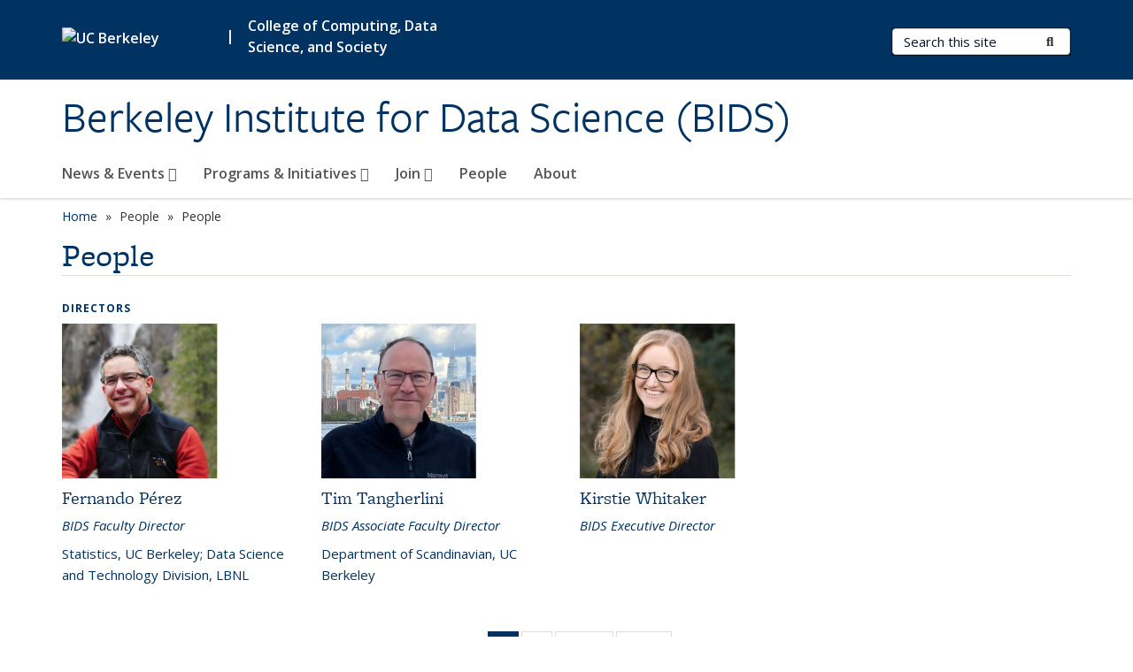

--- FILE ---
content_type: text/html; charset=utf-8
request_url: https://bids.berkeley.edu/people/dav-clark
body_size: 16623
content:
<!DOCTYPE html>
<html lang="en" dir="ltr">
<head>
  <meta http-equiv="X-UA-Compatible" content="IE=edge" />
<meta http-equiv="Content-Type" content="text/html; charset=utf-8" />
<meta name="Generator" content="Drupal 7 (http://drupal.org)" />
<link rel="shortcut icon" href="https://bids.berkeley.edu/profiles/openberkeley/themes/openberkeley_theme_brand/favicon.ico" type="image/vnd.microsoft.icon" />
<meta name="viewport" content="width=device-width, initial-scale=1.0" />
  <meta name="twitter:dnt" content="on">
  <title>People | Berkeley Institute for Data Science (BIDS)</title>
  <link type="text/css" rel="stylesheet" href="https://bids.berkeley.edu/sites/default/files/css/css_kShW4RPmRstZ3SpIC-ZvVGNFVAi0WEMuCnI0ZkYIaFw.css" media="all" />
<link type="text/css" rel="stylesheet" href="https://bids.berkeley.edu/sites/default/files/css/css_TnnMw6Mh72mEvaDujXjSbFOpptbdTbtXwXrVO5d8QpM.css" media="all" />
<link type="text/css" rel="stylesheet" href="https://bids.berkeley.edu/sites/default/files/css/css_VTJqEpJ_kbGhyWnq6E__HtNmim_pFNj_xmqT2CnuFyk.css" media="all" />
<link type="text/css" rel="stylesheet" href="https://bids.berkeley.edu/sites/default/files/css/css_P7--I-hb0gcJsTQhFYqCt9Bbt--MYpgAtnA2MzSE2j8.css" media="screen" />
<link type="text/css" rel="stylesheet" href="https://bids.berkeley.edu/sites/default/files/css/css_ComR9u66r4EDtgkpwS3Bb82cMZ1TzloCfBsuGIeTp-I.css" media="all" />
<link type="text/css" rel="stylesheet" href="https://bids.berkeley.edu/sites/default/files/css/css_fTfJo-dPtzirDva2c_4irCYiTua1w5HvujwppmNQxcE.css" media="all" />
<link type="text/css" rel="stylesheet" href="https://bids.berkeley.edu/sites/default/files/css/css_l0nY-aVTB09v9_xTUkXAdhv2Pm24M2ixkWW-la0gqA0.css" media="all" />
<link type="text/css" rel="stylesheet" href="https://bids.berkeley.edu/sites/default/files/css/css_qpsIBcs9JSa7ccwyEmky_c737hDf6nNOZA81Rs9WHqg.css" media="print" />
<link type="text/css" rel="stylesheet" href="https://bids.berkeley.edu/sites/default/files/css/css_vVHKxTM0GJ1H06xa3A56ODjmnaQjaHfKtNGjZ_0rAHQ.css" media="all" />
<link type="text/css" rel="stylesheet" href="//fonts.googleapis.com/css?family=Open+Sans:300italic,400italic,600italic,700italic,800italic,400,300,600,700,800" media="all" />
<link type="text/css" rel="stylesheet" href="//use.typekit.net/aeg3kye.css" media="all" />
  <script type="application/json" data-drupal-selector="drupal-settings-json">{"basePath":"\/","pathPrefix":"","setHasJsCookie":0,"ajaxPageState":{"theme":"openberkeley_theme_brand","theme_token":"z795XsJSWkkNPg6DD86SIp2xy-43kgkMSr1cPG6GCmw","js":{"profiles\/openberkeley\/modules\/panopoly\/panopoly_widgets\/panopoly-widgets.js":1,"profiles\/openberkeley\/modules\/panopoly\/panopoly_widgets\/panopoly-widgets-spotlight.js":1,"profiles\/openberkeley\/modules\/openberkeley\/openberkeley_admin\/openberkeley_admin_siteimprove.js":1,"profiles\/openberkeley\/themes\/openberkeley_theme_base\/assets\/js\/bootstrap-accessibility.js":1,"profiles\/openberkeley\/modules\/contrib\/jquery_update\/replace\/jquery\/1.10\/jquery.min.js":1,"misc\/jquery-extend-3.4.0.js":1,"misc\/jquery-html-prefilter-3.5.0-backport.js":1,"misc\/jquery.once.js":1,"misc\/drupal.js":1,"misc\/drupal-settings-loader.js":1,"profiles\/openberkeley\/libraries\/bootstrap\/js\/bootstrap.min.js":1,"profiles\/openberkeley\/modules\/contrib\/jquery_update\/replace\/ui\/ui\/minified\/jquery.ui.core.min.js":1,"profiles\/openberkeley\/modules\/contrib\/jquery_update\/replace\/ui\/ui\/minified\/jquery.ui.widget.min.js":1,"profiles\/openberkeley\/modules\/contrib\/jquery_update\/replace\/ui\/ui\/minified\/jquery.ui.tabs.min.js":1,"profiles\/openberkeley\/modules\/contrib\/jquery_update\/replace\/ui\/ui\/minified\/jquery.ui.accordion.min.js":1,"misc\/form-single-submit.js":1,"profiles\/openberkeley\/modules\/panopoly\/panopoly_images\/panopoly-images.js":1,"profiles\/openberkeley\/modules\/contrib\/entityreference\/js\/entityreference.js":1,"profiles\/openberkeley\/modules\/openberkeley\/openberkeley_faq\/openberkeley_faq.js":1,"profiles\/openberkeley\/modules\/openberkeley\/openberkeley_portfolio\/openberkeley_portfolio.js":1,"profiles\/openberkeley\/modules\/openberkeley\/openberkeley_theme\/openberkeley_theme.js":1,"profiles\/openberkeley\/modules\/openberkeley\/openberkeley_twitter\/js\/openberkeley-twitter.js":1,"profiles\/openberkeley\/modules\/openberkeley\/openberkeley_wysiwyg_override\/js\/openberkeley-wysiwyg-override.js":1,"profiles\/openberkeley\/modules\/panopoly\/panopoly_magic\/panopoly-magic.js":1,"profiles\/openberkeley\/modules\/panopoly\/panopoly_theme\/js\/panopoly-accordion.js":1,"profiles\/openberkeley\/modules\/contrib\/caption_filter\/js\/caption-filter.js":1,"profiles\/openberkeley\/libraries\/maphilight\/jquery.maphilight.min.js":1,"profiles\/openberkeley\/libraries\/jquery.imagesloaded\/jquery.imagesloaded.min.js":1,"profiles\/openberkeley\/modules\/contrib\/better_exposed_filters\/better_exposed_filters.js":1,"profiles\/openberkeley\/modules\/contrib\/google_analytics\/googleanalytics.js":1,"https:\/\/www.googletagmanager.com\/gtag\/js?id=G-46C7H233QY":1,"public:\/\/js\/google-analytics-777445e14d75eb5f633ca5dfeec5dac4.js":1,"profiles\/openberkeley\/modules\/contrib\/extlink\/js\/extlink.js":1,"profiles\/openberkeley\/themes\/radix\/assets\/js\/radix.script.js":1,"profiles\/openberkeley\/themes\/openberkeley_theme_base\/assets\/js\/openberkeley_theme_base.script.js":1,"profiles\/openberkeley\/themes\/openberkeley_theme_base\/assets\/js\/drupal-announce.js":1,"profiles\/openberkeley\/themes\/openberkeley_theme_brand\/assets\/js\/openberkeley_theme_brand.script.js":1},"css":{"modules\/system\/system.base.css":1,"modules\/system\/system.messages.css":1,"modules\/system\/system.theme.css":1,"misc\/ui\/jquery.ui.theme.css":1,"misc\/ui\/jquery.ui.accordion.css":1,"modules\/field\/theme\/field.css":1,"profiles\/openberkeley\/modules\/contrib\/mvpcreator_theme\/css\/mvpcreator-theme.css":1,"modules\/node\/node.css":1,"profiles\/openberkeley\/modules\/openberkeley\/openberkeley_brand_widgets\/css\/openberkeley-widgets-hero.css":1,"profiles\/openberkeley\/modules\/openberkeley\/openberkeley_brand_widgets\/css\/openberkeley-widgets-image.css":1,"profiles\/openberkeley\/modules\/openberkeley\/openberkeley_brand_widgets\/css\/openberkeley-widgets-modal.css":1,"profiles\/openberkeley\/modules\/openberkeley\/openberkeley_brand_widgets\/css\/openberkeley-widgets-promo.css":1,"profiles\/openberkeley\/modules\/openberkeley\/openberkeley_brand_widgets\/css\/openberkeley-widgets-thumbnail-list.css":1,"profiles\/openberkeley\/modules\/openberkeley\/openberkeley_faq\/openberkeley_faq.css":1,"profiles\/openberkeley\/modules\/openberkeley\/openberkeley_news\/openberkeley_news.css":1,"profiles\/openberkeley\/modules\/openberkeley\/openberkeley_people\/openberkeley_people.css":1,"profiles\/openberkeley\/modules\/openberkeley\/openberkeley_portfolio\/openberkeley_portfolio.css":1,"profiles\/openberkeley\/modules\/openberkeley\/openberkeley_pubs\/openberkeley_pubs.css":1,"profiles\/openberkeley\/modules\/openberkeley\/openberkeley_theme\/openberkeley-theme.css":1,"profiles\/openberkeley\/modules\/openberkeley\/openberkeley_search\/openberkeley_top_results\/openberkeley_top_results.css":1,"profiles\/openberkeley\/modules\/openberkeley\/openberkeley_wysiwyg_override\/css\/openberkeley-wysiwyg-override-list-properties.css":1,"profiles\/openberkeley\/modules\/panopoly\/panopoly_core\/css\/panopoly-dropbutton.css":1,"profiles\/openberkeley\/modules\/panopoly\/panopoly_magic\/css\/panopoly-magic.css":1,"profiles\/openberkeley\/modules\/panopoly\/panopoly_theme\/css\/panopoly-featured.css":1,"profiles\/openberkeley\/modules\/panopoly\/panopoly_theme\/css\/panopoly-accordian.css":1,"profiles\/openberkeley\/modules\/panopoly\/panopoly_theme\/css\/panopoly-layouts.css":1,"profiles\/openberkeley\/modules\/panopoly\/panopoly_widgets\/panopoly-widgets.css":1,"profiles\/openberkeley\/modules\/panopoly\/panopoly_widgets\/panopoly-widgets-spotlight.css":1,"profiles\/openberkeley\/modules\/panopoly\/panopoly_wysiwyg\/panopoly-wysiwyg.css":1,"profiles\/openberkeley\/modules\/contrib\/radix_layouts\/radix_layouts.css":1,"modules\/search\/search.css":1,"modules\/user\/user.css":1,"profiles\/openberkeley\/modules\/contrib\/extlink\/css\/extlink.css":1,"profiles\/openberkeley\/modules\/contrib\/views\/css\/views.css":1,"profiles\/openberkeley\/modules\/openberkeley\/openberkeley_widgets\/openberkeley_widgets.css":1,"profiles\/openberkeley\/modules\/contrib\/caption_filter\/caption-filter.css":1,"profiles\/openberkeley\/modules\/contrib\/ctools\/css\/ctools.css":1,"profiles\/openberkeley\/modules\/contrib\/panels\/css\/panels.css":1,"profiles\/openberkeley\/themes\/openberkeley_theme_brand\/assets\/css\/bootstrap-custom.css":1,"profiles\/openberkeley\/themes\/openberkeley_theme_base\/assets\/css\/bootstrap-accessibility.css":1,"profiles\/openberkeley\/themes\/openberkeley_theme_base\/assets\/css\/openberkeley_theme_base.style.css":1,"profiles\/openberkeley\/themes\/openberkeley_theme_brand\/assets\/css\/openberkeley_theme_brand.style.css":1,"profiles\/openberkeley\/themes\/openberkeley_theme_brand\/assets\/css\/brand_openberkeley_event.css":1,"profiles\/openberkeley\/themes\/openberkeley_theme_brand\/assets\/css\/brand_openberkeley_event_reg.css":1,"profiles\/openberkeley\/themes\/openberkeley_theme_brand\/assets\/css\/brand_openberkeley_news.css":1,"profiles\/openberkeley\/themes\/openberkeley_theme_brand\/assets\/css\/brand_openberkeley_portfolio.css":1,"profiles\/openberkeley\/themes\/openberkeley_theme_brand\/assets\/css\/brand_openberkeley_privatepages.css":1,"profiles\/openberkeley\/themes\/openberkeley_theme_brand\/assets\/css\/brand_openberkeley_pubs.css":1,"profiles\/openberkeley\/themes\/openberkeley_theme_brand\/assets\/css\/brand_openberkeley_people.css":1,"profiles\/openberkeley\/themes\/openberkeley_theme_brand\/assets\/css\/brand_openberkeley_search.css":1,"profiles\/openberkeley\/themes\/openberkeley_theme_brand\/assets\/css\/brand_openberkeley_faq.css":1,"profiles\/openberkeley\/themes\/openberkeley_theme_brand\/assets\/css\/print.css":1,"profiles\/openberkeley\/modules\/openberkeley\/openberkeley_theme\/openberkeley-theme-collapsible.css":1,"profiles\/openberkeley\/modules\/openberkeley\/openberkeley_wysiwyg_override\/css\/openberkeley-wysiwyg-override.css":1,"profiles\/openberkeley\/modules\/panopoly\/panopoly_images\/panopoly-images.css":1,"profiles\/openberkeley\/themes\/openberkeley_theme_base\/assets\/fonts\/fontawesome-v6\/css\/fontawesome.min.css":1,"profiles\/openberkeley\/themes\/openberkeley_theme_base\/assets\/fonts\/fontawesome-v6\/css\/brands.min.css":1,"profiles\/openberkeley\/themes\/openberkeley_theme_base\/assets\/fonts\/fontawesome-v6\/css\/solid.min.css":1,"profiles\/openberkeley\/themes\/openberkeley_theme_base\/assets\/fonts\/fontawesome-v6\/css\/v4-font-face.min.css":1,"\/\/fonts.googleapis.com\/css?family=Open+Sans:300italic,400italic,600italic,700italic,800italic,400,300,600,700,800":1,"\/\/use.typekit.net\/aeg3kye.css":1}},"CToolsModal":{"modalSize":{"type":"scale","width":".9","height":".9","addWidth":0,"addHeight":0,"contentRight":25,"contentBottom":75},"modalOptions":{"opacity":".55","background-color":"#FFF"},"animationSpeed":"fast","modalTheme":"CToolsModalDialog","throbberTheme":"CToolsModalThrobber"},"panopoly_magic":{"pane_add_preview_mode":"single"},"better_exposed_filters":{"datepicker":false,"slider":false,"settings":[],"autosubmit":false,"views":{"openberkeley_people_view":{"displays":{"openberkeley_people_grid":{"filters":{"role":{"required":false},"dept":{"required":false}}}}}}},"googleanalytics":{"account":["G-46C7H233QY"],"trackOutbound":1,"trackMailto":1,"trackDownload":1,"trackDownloadExtensions":"7z|aac|arc|arj|asf|asx|avi|bin|csv|doc(x|m)?|dot(x|m)?|exe|flv|gif|gz|gzip|hqx|jar|jpe?g|js|mp(2|3|4|e?g)|mov(ie)?|msi|msp|pdf|phps|png|ppt(x|m)?|pot(x|m)?|pps(x|m)?|ppam|sld(x|m)?|thmx|qtm?|ra(m|r)?|sea|sit|tar|tgz|torrent|txt|wav|wma|wmv|wpd|xls(x|m|b)?|xlt(x|m)|xlam|xml|z|zip"},"urlIsAjaxTrusted":{"\/search\/node":true},"extlink":{"extTarget":0,"extClass":"ext","extLabel":"(link is external)","extImgClass":0,"extIconPlacement":"append","extSubdomains":0,"extExclude":"(bids\\.berkeley\\.edu)","extInclude":"","extCssExclude":"map","extCssExplicit":"","extAlert":0,"extAlertText":"This link will take you to an external web site. We are not responsible for their content.","mailtoClass":"mailto","mailtoLabel":"(link sends e-mail)","extUseFontAwesome":false},"openberkeley_theme_base":{"disable_linearizable_tables":false,"file_link_icons":0}}</script>
<script type="text/javascript" src="https://bids.berkeley.edu/sites/default/files/js/js_SJgtMdhzo0raDjyuHJR-mtSH_mzSDwMhzOyHsnAskDQ.js"></script>
<script type="text/javascript" src="https://bids.berkeley.edu/sites/default/files/js/js_J1LDKrZlf6nq7Ka0onHwg3MUNfwG75SSQi30oTn81HA.js"></script>
<script type="text/javascript" src="https://bids.berkeley.edu/sites/default/files/js/js_t9icEiX9XfItItxUHRe1u-5ygCUcZotCyMJjhxvZw5c.js"></script>
<script type="text/javascript" src="https://bids.berkeley.edu/sites/default/files/js/js_i3dsmQVx4QV0IqcvgPWJt1cOzJ5x_aKETFWHjvBuyUY.js"></script>
<script type="text/javascript" src="https://www.googletagmanager.com/gtag/js?id=G-46C7H233QY"></script>
<script type="text/javascript" src="https://bids.berkeley.edu/sites/default/files/js/js_Ma32RdCCTro0yc6Xy4AMcbffP1TQK6_NmmbJcQfzoac.js"></script>
<script type="text/javascript" src="https://bids.berkeley.edu/sites/default/files/js/js_dLmXSnakSlQtnZLfaN1SzmwinPEDYG7s4CVD6dWEOCk.js"></script>
</head>
<body class="html not-front not-logged-in no-sidebars page-people page-people-dav-clark region-content panel-layout-radix_boxton panel-region-contentmain no-slogan site-name-normal site-name-option-one" >
  <div id="skip-link" role="navigation" aria-label="Skip links">
    <a href="#main" class="element-invisible element-focusable">Skip to main content</a>
  </div>
      <header id="header" class="header">
  <div class="container">
    <div class="navbar navbar-default">
      <div class="home-branding">
        <a href="https://www.berkeley.edu" class="home-link"><div id="new-wordmark"><img src="/profiles/openberkeley/themes/openberkeley_theme_base/assets/images/logo-berkeley-white-2.svg" alt="UC Berkeley"></div></a>
                  <span id="parent-organization-wrapper"><span class="parent-org-divider">|</span><a href="https://cdss.berkeley.edu/" class="parent-organization" rel="noreferrer">College of Computing, Data Science, and Society</a></span>
              </div>
      <!-- Brand and toggle get grouped for better mobile display -->
      <button type="button" class="navbar-toggle collapsed" data-toggle="collapse" data-target="#navbar-collapse" aria-controls="navbar-collapse">
        <span class="sr-only">Toggle navigation</span>
        <span class="icon-bar"></span>
        <span class="icon-bar"></span>
        <span class="icon-bar"></span>
      </button>
      <div class="navbar-header">
        <div class="navbar-brand">
                    <div id="site-name-and-slogan">
                                                      <div id="site-name">
                                      <a href="/" rel="home" title="Home">
                      Berkeley Institute for Data Science (BIDS)                    </a>
                                  </div>
                                    </div>
        </div>
      </div> <!-- /.navbar-header -->

      <!-- Collect the nav links, forms, and other content for toggling -->
      <nav class="collapse navbar-collapse" id="navbar-collapse" aria-label="Primary">
                  <form class="search-form clearfix navbar-form navbar-right" role="search" aria-label="Sitewide search" action="/search/node" method="post" id="search-form--2" accept-charset="UTF-8"><div><div class="container-inline form-inline form-wrapper" id="edit-basic--2"><div class="form-item form-type-textfield form-item-keys form-group">
  <label class="element-invisible" for="edit-keys--2">Search Terms </label>
 <input placeholder="Search this site" class="form-control form-control form-text" type="text" id="edit-keys--2" name="keys" value="" size="20" maxlength="255" />
</div>
<button type="submit" id="edit-submit--2" name="op" value="Submit Search" class="form-submit btn btn-default btn-primary"><span class="fa fa-search"></span> <span class="button-text">Submit Search</span></button></div><input type="hidden" name="form_build_id" value="form-fxdOf5OFj-HjFpcKqz5xJruiEXzuH7ddAh46LiyUylI" />
<input type="hidden" name="form_id" value="search_form" />
</div></form>                <div id="primary-nav">
                      <ul id="main-menu" class="menu nav navbar-nav">
              <li class="first expanded menu-fields-menu-link dropdown menu-link-news-amp-events-"><a href="/news-events" class="first expanded menu-fields-menu-link dropdown-toggle" data-toggle="dropdown" data-target="#">News &amp; Events <span class="fa fa-caret-down"></span></a><ul class="dropdown-menu"><li class="first collapsed">  <li class="openberkeley-megamenu-wrapper">
    <div class="entity entity-menu-fields menu-fields-main-menu openberkeley-megamenu clearfix">
      <div class="container-fluid">
        <div class="row">
          <div class="col-md-7 hidden-xs hidden-sm openberkeley-megamenu-content-column">
            <div class="field field-name-field-featured-image field-type-image field-label-hidden"><div class="field-items"><div class="field-item even"><img class="openberkeley-megamenu" src="https://bids.berkeley.edu/sites/default/files/styles/openberkeley_megamenu/public/mega-menu-newsevents.png?itok=6U98_k0q&amp;timestamp=1726609749" width="308" height="205" alt="News and Events" /></div></div></div>            <div class="field field-name-field-openberkeley-megamenu-body field-type-text-long field-label-hidden"><div class="field-items"><div class="field-item even"><p>BIDS events are the foundation of the community, where people gather and share. Read reports on those events and other relevant items of interest to the data science community.</p></div></div></div>          </div>
          <div class="col-md-5 openberkeley-megamenu-links-column">
            <ul class="menu nav"><li class="first expanded menu-fields-menu-link menu-link-overview"><a href="/news-events" class="first expanded menu-fields-menu-link" aria-label="Overview of News &amp;amp; Events">Overview</a></li>
<li class="first leaf menu-link-upcoming-events"><a href="/events">Upcoming Events</a></li>
<li class="leaf menu-link-news"><a href="/news-archive" title="">News</a></li>
<li class="leaf menu-link-cdss-events"><a href="https://data.berkeley.edu/events" title="" rel="noreferrer">CDSS Events</a></li>
<li class="last leaf menu-link-past-bids-events"><a href="/news-events/past-events" title="">Past BIDS Events</a></li>
</ul>          </div>
        </div>
      </div>
    </div>
  </li>
</li></ul></li>
<li class="expanded menu-fields-menu-link dropdown menu-link-programs-amp-initiatives-"><a href="/programs-initiatives" class="expanded menu-fields-menu-link dropdown-toggle" data-toggle="dropdown" data-target="#">Programs &amp; Initiatives <span class="fa fa-caret-down"></span></a><ul class="dropdown-menu"><li class="collapsed">  <li class="openberkeley-megamenu-wrapper">
    <div class="entity entity-menu-fields menu-fields-main-menu openberkeley-megamenu clearfix">
      <div class="container-fluid">
        <div class="row">
          <div class="col-md-7 hidden-xs hidden-sm openberkeley-megamenu-content-column">
            <div class="field field-name-field-featured-image field-type-image field-label-hidden"><div class="field-items"><div class="field-item even"><img class="openberkeley-megamenu" src="https://bids.berkeley.edu/sites/default/files/styles/openberkeley_megamenu/public/mega-menu-programsinitiatives.png?itok=npTSCgN4&amp;timestamp=1726609704" width="308" height="205" alt="Programs and Initiatives" /></div></div></div>            <div class="field field-name-field-openberkeley-megamenu-body field-type-text-long field-label-hidden"><div class="field-items"><div class="field-item even"><p>BIDS is home to interdisciplinary programs and initiatives, led by a team who engages with faculty, researchers, developers, students, and industry.</p></div></div></div>          </div>
          <div class="col-md-5 openberkeley-megamenu-links-column">
            <ul class="menu nav"><li class="expanded menu-fields-menu-link menu-link-overview"><a href="/programs-initiatives" class="expanded menu-fields-menu-link" aria-label="Overview of Programs &amp;amp; Initiatives">Overview</a></li>
<li class="first leaf menu-link-open-source-program-office-ospo"><a href="/programs-initiatives/open-source-program-office-ospo" title="The OSPO aims to facilitate knowledge sharing, promote best practices, and provide support for open-source projects at every stage of their lifecycle.">Open Source Program Office (OSPO)</a></li>
<li class="leaf menu-link-training"><a href="/programs-initiatives/training">Training</a></li>
<li class="leaf menu-link-california-police-records-access-project"><a href="/california-police-records-access-project">California Police Records Access Project</a></li>
<li class="leaf menu-link-cultural-analytics-group"><a href="/programs-initiatives/cultural-analytics-group">Cultural Analytics Group</a></li>
<li class="leaf menu-link-clean"><a href="/programs-initiatives/clean">CLEAN</a></li>
<li class="leaf menu-link-strudel"><a href="/programs-initiatives/strudel">STRUDEL</a></li>
<li class="leaf menu-link-software"><a href="/programs-initiatives/software">Software</a></li>
<li class="last leaf menu-link-research"><a href="/programs-initiatives/research">Research</a></li>
</ul>          </div>
        </div>
      </div>
    </div>
  </li>
</li></ul></li>
<li class="expanded menu-fields-menu-link dropdown menu-link-join-"><a href="/join" class="expanded menu-fields-menu-link dropdown-toggle" data-toggle="dropdown" data-target="#">Join <span class="fa fa-caret-down"></span></a><ul class="dropdown-menu"><li class="collapsed">  <li class="openberkeley-megamenu-wrapper">
    <div class="entity entity-menu-fields menu-fields-main-menu openberkeley-megamenu clearfix">
      <div class="container-fluid">
        <div class="row">
          <div class="col-md-7 hidden-xs hidden-sm openberkeley-megamenu-content-column">
            <div class="field field-name-field-featured-image field-type-image field-label-hidden"><div class="field-items"><div class="field-item even"><img class="openberkeley-megamenu" src="https://bids.berkeley.edu/sites/default/files/styles/openberkeley_megamenu/public/mega-menu-join.png?itok=3XMVHWg8&amp;timestamp=1726609644" width="308" height="205" alt="Join BIDS" /></div></div></div>            <div class="field field-name-field-openberkeley-megamenu-body field-type-text-long field-label-hidden"><div class="field-items"><div class="field-item even"><p>At BIDS, there are opportunities to engage with and impact our interdisciplinary research, software development, and training in data science and AI.</p></div></div></div>          </div>
          <div class="col-md-5 openberkeley-megamenu-links-column">
            <ul class="menu nav"><li class="expanded menu-fields-menu-link menu-link-overview"><a href="/join" class="expanded menu-fields-menu-link" aria-label="Overview of Join">Overview</a></li>
<li class="first leaf menu-link-mailing-lists"><a href="/join/mailing-lists">Mailing Lists</a></li>
<li class="leaf menu-link-faculty--research-affiliation"><a href="/join/faculty-research-affiliation">Faculty &amp; Research Affiliation</a></li>
<li class="last leaf menu-link-jobs"><a href="/join/jobs">Jobs</a></li>
</ul>          </div>
        </div>
      </div>
    </div>
  </li>
</li></ul></li>
<li class="leaf menu-link-people"><a href="https://bids.berkeley.edu/people" title="" rel="noreferrer">People</a></li>
<li class="last leaf menu-link-about"><a href="/about">About</a></li>
            </ul>
                  </div>
        <div id="secondary-nav">
          <div class="container">
            <div class="secondary-nav-quick-links-wrapper">
                          </div>
          </div>
        </div>
      </nav><!-- /.navbar-collapse -->
    </div><!-- /.navbar -->
  </div> <!-- /.container -->
</header>

<div id="main-wrapper" class="main-wrapper ">
  <nav id="pre-content" class="container" aria-label="Breadcrumbs">
    <div class="row">
      <div class="col-md-12">
                  <div id="breadcrumb" class="visible-desktop">
            <div class="item-list"><ul class="breadcrumb"><li class="first"><a href="/home">Home</a></li>
<li><span >People</span></li>
<li class="last">People</li>
</ul></div>          </div>
              </div>
    </div>
  </nav> <!-- /#pre-content -->
  <div id="main" role="main" tabIndex="-1">
    <div id="title-pre-content" class="container">
      <div class="row">
        <div class="col-md-12">
                  <div class="page-title">
            <div class="container">
              <h1 class="title">People</h1>
            </div>
          </div>
                  <div id="page-header">
                                        </div>
        </div>
      </div>
    </div> <!-- /#title-pre-content -->
        <div id="main-content" class="container">
          <div id="content" class="col-md-12">
        <div class="main">
          <div id="main-inner">
              <div class="region region-content">
    
<div class="panel-display boxton clearfix radix-boxton" >

  <div class="container-fluid">
    <div class="row">
      <div class="col-md-12 radix-layouts-content panel-panel">
        <div class="panel-panel-inner">
          <div class="panel-pane pane-views-panes pane-openberkeley-people-view-openberkeley-people-grid openberkeley-theme-subtle-header-style"  >
  
        <h2 class="pane-title">
      Directors    </h2>
    
  
  <div class="pane-content">
    <div class="view view-openberkeley-people-view view-id-openberkeley_people_view view-display-id-openberkeley_people_grid openberkeley-card-grid view-dom-id-0c446f1c4d5f739602c21cb3670796c1 openberkeley-views-content openberkeley-card-grid">
        
  
  
      <div class="view-content">
        <div>
    <div class="node node-openberkeley-person node-view--card row">
  <div class="content col-md-12">
    <a href="/people/fernando-perez">
    <div class="openberkeley-featured-image"  style="background-image: url('https://bids.berkeley.edu/sites/default/files/styles/openberkeley_brand_widgets_rectangle/public/headshot-fernando-perez.png?itok=32BnpBeA')"></div>
          <h3>Fernando Pérez</h3>
    
    <div class="field field-name-field-openberkeley-person-title field-type-text field-label-hidden"><div class="field-items"><div class="field-item even">BIDS Faculty Director</div></div></div><div class="field field-name-field-openberkeley-person-dept field-type-text field-label-hidden"><div class="field-items"><div class="field-item even">Statistics, UC Berkeley; Data Science and Technology Division, LBNL</div></div></div>    </a>
  </div>
</div>
  </div>
  <div>
    <div class="node node-openberkeley-person node-view--card row">
  <div class="content col-md-12">
    <a href="/people/tim-tangherlini">
    <div class="openberkeley-featured-image"  style="background-image: url('https://bids.berkeley.edu/sites/default/files/styles/openberkeley_brand_widgets_rectangle/public/tango-rectangle.png?itok=SxPklz06')"></div>
          <h3>Tim Tangherlini</h3>
    
    <div class="field field-name-field-openberkeley-person-title field-type-text field-label-hidden"><div class="field-items"><div class="field-item even">BIDS Associate Faculty Director</div></div></div><div class="field field-name-field-openberkeley-person-dept field-type-text field-label-hidden"><div class="field-items"><div class="field-item even">Department of Scandinavian, UC Berkeley</div></div></div>    </a>
  </div>
</div>
  </div>
  <div>
    <div class="node node-openberkeley-person node-view--card row">
  <div class="content col-md-12">
    <a href="/people/kirstie-whitaker">
    <div class="openberkeley-featured-image"  style="background-image: url('https://bids.berkeley.edu/sites/default/files/styles/openberkeley_brand_widgets_rectangle/public/headshot-kirstiewhitaker.png?itok=904hXBc-')"></div>
          <h3>Kirstie Whitaker</h3>
    
    <div class="field field-name-field-openberkeley-person-title field-type-text field-label-hidden"><div class="field-items"><div class="field-item even">BIDS Executive Director</div></div></div>    </a>
  </div>
</div>
  </div>
    </div>
  
      <div class="text-center"><div class="item-list"><ul class="pagination pager"><li class="pager-current active first"><span>1<span class="element-invisible"> of 2 Directors (Current page)</span></span></li>
<li class="pager-item"><a title="Go to page 2" href="/people/dav-clark?role_op=or&amp;role%5B17%5D=17&amp;dept=&amp;sort_order=ASC&amp;sort_by=field_openberkeley_person_sortnm_value&amp;page=1">2<span class="element-invisible"> of 2 Directors</span></a></li>
<li class="pager-next"><a title="Go to next page" href="/people/dav-clark?role_op=or&amp;role%5B17%5D=17&amp;dept=&amp;sort_order=ASC&amp;sort_by=field_openberkeley_person_sortnm_value&amp;page=1">next ›<span class="element-invisible"> Directors</span></a></li>
<li class="pager-last last"><a title="Go to last page" href="/people/dav-clark?role_op=or&amp;role%5B17%5D=17&amp;dept=&amp;sort_order=ASC&amp;sort_by=field_openberkeley_person_sortnm_value&amp;page=1">last »<span class="element-invisible"> Directors</span></a></li>
</ul></div></div>  
  
  
  
  
</div>  </div>

  
  </div>
<div class="panel-pane pane-views-panes pane-openberkeley-people-view-openberkeley-people-grid openberkeley-theme-subtle-header-style"  >
  
        <h2 class="pane-title">
      Faculty Council    </h2>
    
  
  <div class="pane-content">
    <div class="view view-openberkeley-people-view view-id-openberkeley_people_view view-display-id-openberkeley_people_grid openberkeley-card-grid view-dom-id-1175827fdb7592730776128e835da07c openberkeley-views-content openberkeley-card-grid">
        
  
  
      <div class="view-content">
        <div>
    <div class="node node-openberkeley-person node-view--card row">
  <div class="content col-md-12">
    <a href="/people/henry-brady">
    <div class="openberkeley-featured-image"  style="background-image: url('https://bids.berkeley.edu/sites/default/files/styles/openberkeley_brand_widgets_rectangle/public/brady-ob-people-1.5-1-ration-rectangle.jpg?itok=bqW-V3R6')"></div>
          <h3>Henry Brady</h3>
    
    <div class="field field-name-field-openberkeley-person-title field-type-text field-label-hidden"><div class="field-items"><div class="field-item even">BIDS Faculty Council Member</div></div></div><div class="field field-name-field-openberkeley-person-dept field-type-text field-label-hidden"><div class="field-items"><div class="field-item even">Political Science and Public Policy, Goldman School, UC Berkeley</div></div></div>    </a>
  </div>
</div>
  </div>
  <div>
    <div class="node node-openberkeley-person node-view--card row">
  <div class="content col-md-12">
    <a href="/people/sandrine-dudoit">
    <div class="openberkeley-featured-image"  style="background-image: url('https://bids.berkeley.edu/sites/default/files/styles/openberkeley_brand_widgets_rectangle/public/headshot-sandrine-dudoit.png?itok=4P-jrzis')"></div>
          <h3>Sandrine Dudoit</h3>
    
    <div class="field field-name-field-openberkeley-person-title field-type-text field-label-hidden"><div class="field-items"><div class="field-item even">BIDS Faculty Council Member</div></div></div><div class="field field-name-field-openberkeley-person-dept field-type-text field-label-hidden"><div class="field-items"><div class="field-item even">Statistics and Biostatistics, School of Public Health, UC Berkeley</div></div></div>    </a>
  </div>
</div>
  </div>
  <div>
    <div class="node node-openberkeley-person node-view--card row">
  <div class="content col-md-12">
    <a href="/people/rosemary-gillespie">
    <div class="openberkeley-featured-image"  style="background-image: url('https://bids.berkeley.edu/sites/default/files/styles/openberkeley_brand_widgets_rectangle/public/gillespie-ob-people-1.5-1-ration-rectangle.jpg?itok=TLgJmEXS')"></div>
          <h3>Rosemary Gillespie</h3>
    
    <div class="field field-name-field-openberkeley-person-title field-type-text field-label-hidden"><div class="field-items"><div class="field-item even">BIDS Faculty Council Member</div></div></div><div class="field field-name-field-openberkeley-person-dept field-type-text field-label-hidden"><div class="field-items"><div class="field-item even">Environmental Science, Policy, and Management; UC Berkeley</div></div></div>    </a>
  </div>
</div>
  </div>
  <div>
    <div class="node node-openberkeley-person node-view--card row">
  <div class="content col-md-12">
    <a href="/people/marta-c-gonzalez">
    <div class="openberkeley-featured-image"  style="background-image: url('https://bids.berkeley.edu/sites/default/files/styles/openberkeley_brand_widgets_rectangle/public/marta-c.-gonzalez-ob-people-1.5-1-ratio-rectangle.jpg?itok=FAMXHUXI')"></div>
          <h3>Marta C. González</h3>
    
    <div class="field field-name-field-openberkeley-person-title field-type-text field-label-hidden"><div class="field-items"><div class="field-item even">BIDS Faculty Council Member</div></div></div><div class="field field-name-field-openberkeley-person-dept field-type-text field-label-hidden"><div class="field-items"><div class="field-item even">City and Regional Planning, Civil and Environmental Engineering</div></div></div>    </a>
  </div>
</div>
  </div>
  <div>
    <div class="node node-openberkeley-person node-view--card row">
  <div class="content col-md-12">
    <a href="/people/heather-a-haveman">
    <div class="openberkeley-featured-image"  style="background-image: url('https://bids.berkeley.edu/sites/default/files/styles/openberkeley_brand_widgets_rectangle/public/haveman-ob-people-1.5-1-ration-rectangle.jpg?itok=Gy8F5Xbe')"></div>
          <h3>Heather A. Haveman</h3>
    
    <div class="field field-name-field-openberkeley-person-title field-type-text field-label-hidden"><div class="field-items"><div class="field-item even">BIDS Faculty Council Member</div></div></div><div class="field field-name-field-openberkeley-person-dept field-type-text field-label-hidden"><div class="field-items"><div class="field-item even">Sociology, Haas School of Business, UC Berkeley</div></div></div>    </a>
  </div>
</div>
  </div>
  <div>
    <div class="node node-openberkeley-person node-view--card row">
  <div class="content col-md-12">
    <a href="/people/saul-perlmutter">
    <div class="openberkeley-featured-image"  style="background-image: url('https://bids.berkeley.edu/sites/default/files/styles/openberkeley_brand_widgets_rectangle/public/perlmutter-ob-people-1.5-1-ratio-rectangle.jpg?itok=A5edZBWM')"></div>
          <h3>Saul Perlmutter</h3>
    
    <div class="field field-name-field-openberkeley-person-title field-type-text field-label-hidden"><div class="field-items"><div class="field-item even">BIDS Founder and Former BIDS Faculty Director</div></div></div><div class="field field-name-field-openberkeley-person-dept field-type-text field-label-hidden"><div class="field-items"><div class="field-item even">Physics, UC Berkeley and LBNL. 2011 Nobel Laureate in Physics</div></div></div>    </a>
  </div>
</div>
  </div>
  <div>
    <div class="node node-openberkeley-person node-view--card row">
  <div class="content col-md-12">
    <a href="/people/niek-veldhuis">
    <div class="openberkeley-featured-image"  style="background-image: url('https://bids.berkeley.edu/sites/default/files/styles/openberkeley_brand_widgets_rectangle/public/veldhuis-ob-people-1.5-1-ration-rectangle.jpg?itok=sQJRgEUX')"></div>
          <h3>Niek Veldhuis</h3>
    
    <div class="field field-name-field-openberkeley-person-title field-type-text field-label-hidden"><div class="field-items"><div class="field-item even">BIDS Faculty Council Member</div></div></div><div class="field field-name-field-openberkeley-person-dept field-type-text field-label-hidden"><div class="field-items"><div class="field-item even">Assyriology, Near Eastern Studies, UC Berkeley</div></div></div>    </a>
  </div>
</div>
  </div>
  <div>
    <div class="node node-openberkeley-person node-view--card row">
  <div class="content col-md-12">
    <a href="/people/laura-waller">
    <div class="openberkeley-featured-image"  style="background-image: url('https://bids.berkeley.edu/sites/default/files/styles/openberkeley_brand_widgets_rectangle/public/laura-waller-ob-people-1.5-1-ratio-rectangle.jpg?itok=VkEpfky7')"></div>
          <h3>Laura Waller</h3>
    
    <div class="field field-name-field-openberkeley-person-title field-type-text field-label-hidden"><div class="field-items"><div class="field-item even">BIDS Faculty Council Member</div></div></div><div class="field field-name-field-openberkeley-person-dept field-type-text field-label-hidden"><div class="field-items"><div class="field-item even">Electrical Engineering and Computer Sciences (EECS), UC Berkeley</div></div></div>    </a>
  </div>
</div>
  </div>
    </div>
  
      <div class="text-center"><div class="item-list"><ul class="pagination pager"><li class="pager-current active first"><span>1<span class="element-invisible"> of 2 Faculty Council (Current page)</span></span></li>
<li class="pager-item"><a title="Go to page 2" href="/people/dav-clark?role_op=or&amp;role%5B10%5D=10&amp;dept=&amp;sort_order=ASC&amp;sort_by=field_openberkeley_person_sortnm_value&amp;page=1">2<span class="element-invisible"> of 2 Faculty Council</span></a></li>
<li class="pager-next"><a title="Go to next page" href="/people/dav-clark?role_op=or&amp;role%5B10%5D=10&amp;dept=&amp;sort_order=ASC&amp;sort_by=field_openberkeley_person_sortnm_value&amp;page=1">next ›<span class="element-invisible"> Faculty Council</span></a></li>
<li class="pager-last last"><a title="Go to last page" href="/people/dav-clark?role_op=or&amp;role%5B10%5D=10&amp;dept=&amp;sort_order=ASC&amp;sort_by=field_openberkeley_person_sortnm_value&amp;page=1">last »<span class="element-invisible"> Faculty Council</span></a></li>
</ul></div></div>  
  
  
  
  
</div>  </div>

  
  </div>
<div class="panel-pane pane-views-panes pane-openberkeley-people-view-openberkeley-people-grid openberkeley-theme-subtle-header-style"  >
  
        <h2 class="pane-title">
      Research Scholars    </h2>
    
  
  <div class="pane-content">
    <div class="view view-openberkeley-people-view view-id-openberkeley_people_view view-display-id-openberkeley_people_grid openberkeley-card-grid view-dom-id-2dd2b79f2bee307f130ec063783e4154 openberkeley-views-content openberkeley-card-grid">
        
  
  
      <div class="view-content">
        <div>
    <div class="node node-openberkeley-person node-view--card row">
  <div class="content col-md-12">
    <a href="/people/kyla-bourne">
    <div class="openberkeley-featured-image"  style="background-image: url('https://bids.berkeley.edu/sites/default/files/styles/openberkeley_brand_widgets_rectangle/public/kyla-bourne-ob-people-1.5-1-ratio-rectangle.jpg?itok=oVPLN6g5')"></div>
          <h3>Kyla Bourne</h3>
    
    <div class="field field-name-field-openberkeley-person-title field-type-text field-label-hidden"><div class="field-items"><div class="field-item even">BIDS Data Science Research Scholar (Criminal Justice)</div></div></div>    </a>
  </div>
</div>
  </div>
  <div>
    <div class="node node-openberkeley-person node-view--card row">
  <div class="content col-md-12">
    <a href="/people/zhanhao-hu">
    <div class="openberkeley-featured-image"  style="background-image: url('https://bids.berkeley.edu/sites/default/files/styles/openberkeley_brand_widgets_rectangle/public/zhanhaohu-headshot.png?itok=iRiaESfl')"></div>
          <h3>Zhanhao Hu</h3>
    
    <div class="field field-name-field-openberkeley-person-title field-type-text field-label-hidden"><div class="field-items"><div class="field-item even">BIDS-Accenture Data Science Research Scholar (﻿Robust AI)</div></div></div>    </a>
  </div>
</div>
  </div>
    </div>
  
  
  
  
  
  
</div>  </div>

  
  </div>
<div class="panel-pane pane-views-panes pane-openberkeley-people-view-openberkeley-people-grid openberkeley-theme-subtle-header-style"  >
  
        <h2 class="pane-title">
      Fellows    </h2>
    
  
  <div class="pane-content">
    <div class="view view-openberkeley-people-view view-id-openberkeley_people_view view-display-id-openberkeley_people_grid openberkeley-card-grid view-dom-id-34ae2b738821cdebb3571df2da7873dd openberkeley-views-content openberkeley-card-grid">
        
  
  
      <div class="view-content">
        <div>
    <div class="node node-openberkeley-person node-view--card row">
  <div class="content col-md-12">
    <a href="/people/jose-aguilar">
    <div class="openberkeley-featured-image"  style="background-image: url('https://bids.berkeley.edu/sites/default/files/styles/openberkeley_brand_widgets_rectangle/public/joseaguilar-headshot.png?itok=BIoLpdoA')"></div>
          <h3>Jose Aguilar</h3>
    
    <div class="field field-name-field-openberkeley-person-title field-type-text field-label-hidden"><div class="field-items"><div class="field-item even">Berkeley Computational Research for Equity in the Legal System Fellow</div></div></div><div class="field field-name-field-openberkeley-person-dept field-type-text field-label-hidden"><div class="field-items"><div class="field-item even">Graduate School of Education, UC Berkeley</div></div></div>    </a>
  </div>
</div>
  </div>
  <div>
    <div class="node node-openberkeley-person node-view--card row">
  <div class="content col-md-12">
    <a href="/people/neena-albarus">
    <div class="openberkeley-featured-image"  style="background-image: url('https://bids.berkeley.edu/sites/default/files/styles/openberkeley_brand_widgets_rectangle/public/headshot-neena-albarus.png?itok=GRdhNq4Z')"></div>
          <h3>Neena Albarus</h3>
    
    <div class="field field-name-field-openberkeley-person-title field-type-text field-label-hidden"><div class="field-items"><div class="field-item even">Berkeley Computational Research for Equity in the Legal System Fellow</div></div></div><div class="field field-name-field-openberkeley-person-dept field-type-text field-label-hidden"><div class="field-items"><div class="field-item even">Social Welfare, UC Berkeley</div></div></div>    </a>
  </div>
</div>
  </div>
  <div>
    <div class="node node-openberkeley-person node-view--card row">
  <div class="content col-md-12">
    <a href="/people/cindy-alvarez">
    <div class="openberkeley-featured-image"  style="background-image: url('https://bids.berkeley.edu/sites/default/files/styles/openberkeley_brand_widgets_rectangle/public/headshot-cindyalvarez.png?itok=VeCIHx5a')"></div>
          <h3>Cindy Alvarez</h3>
    
    <div class="field field-name-field-openberkeley-person-title field-type-text field-label-hidden"><div class="field-items"><div class="field-item even">Berkeley Computational Social Science Fellow</div></div></div><div class="field field-name-field-openberkeley-person-dept field-type-text field-label-hidden"><div class="field-items"><div class="field-item even">Health Policy, Public Health, UC Berkeley</div></div></div>    </a>
  </div>
</div>
  </div>
  <div>
    <div class="node node-openberkeley-person node-view--card row">
  <div class="content col-md-12">
    <a href="/people/sequoia-rose-andrade">
    <div class="openberkeley-featured-image"  style="background-image: url('https://bids.berkeley.edu/sites/default/files/styles/openberkeley_brand_widgets_rectangle/public/sequoiaandrade-headshot.png?itok=pqzAjLg5')"></div>
          <h3>Sequoia Rose Andrade</h3>
    
    <div class="field field-name-field-openberkeley-person-title field-type-text field-label-hidden"><div class="field-items"><div class="field-item even">Berkeley Computational Research for Equity in the Legal System Fellow</div></div></div><div class="field field-name-field-openberkeley-person-dept field-type-text field-label-hidden"><div class="field-items"><div class="field-item even">Statistics, UC Berkeley</div></div></div>    </a>
  </div>
</div>
  </div>
  <div>
    <div class="node node-openberkeley-person node-view--card row">
  <div class="content col-md-12">
    <a href="/people/gisselle-rodriguez-benitez">
    <div class="openberkeley-featured-image"  style="background-image: url('https://bids.berkeley.edu/sites/default/files/styles/openberkeley_brand_widgets_rectangle/public/headshot-gissellerodriguezbenitez.png?itok=ug3Jiz7-')"></div>
          <h3>Gisselle Rodriguez Benitez</h3>
    
    <div class="field field-name-field-openberkeley-person-title field-type-text field-label-hidden"><div class="field-items"><div class="field-item even">Berkeley Computational Social Science Fellow</div></div></div><div class="field field-name-field-openberkeley-person-dept field-type-text field-label-hidden"><div class="field-items"><div class="field-item even">Department of Sociology, UC Berkeley</div></div></div>    </a>
  </div>
</div>
  </div>
  <div>
    <div class="node node-openberkeley-person node-view--card row">
  <div class="content col-md-12">
    <a href="/people/elizabeth-breen">
    <div class="openberkeley-featured-image"  style="background-image: url('https://bids.berkeley.edu/sites/default/files/styles/openberkeley_brand_widgets_rectangle/public/elizabeth-breen-ob-people-1.5-1-ratio-rectangle.jpg?itok=CDlV28Xs')"></div>
          <h3>Elizabeth Breen</h3>
    
    <div class="field field-name-field-openberkeley-person-title field-type-text field-label-hidden"><div class="field-items"><div class="field-item even">Berkeley Computational Social Science Fellow</div></div></div><div class="field field-name-field-openberkeley-person-dept field-type-text field-label-hidden"><div class="field-items"><div class="field-item even">Sociology, Demography, UC Berkeley</div></div></div>    </a>
  </div>
</div>
  </div>
  <div>
    <div class="node node-openberkeley-person node-view--card row">
  <div class="content col-md-12">
    <a href="/people/david-minh-duy-cao">
    <div class="openberkeley-featured-image"  style="background-image: url('https://bids.berkeley.edu/sites/default/files/styles/openberkeley_brand_widgets_rectangle/public/headshot-david-cao.png?itok=b77X2DDe')"></div>
          <h3>David Minh-Duy Cao</h3>
    
    <div class="field field-name-field-openberkeley-person-title field-type-text field-label-hidden"><div class="field-items"><div class="field-item even">Berkeley Computational Research for Equity in the Legal System Fellow</div></div></div><div class="field field-name-field-openberkeley-person-dept field-type-text field-label-hidden"><div class="field-items"><div class="field-item even">Electrical Engineering and Computer Sciences (EECS), UC Berkeley</div></div></div>    </a>
  </div>
</div>
  </div>
  <div>
    <div class="node node-openberkeley-person node-view--card row">
  <div class="content col-md-12">
    <a href="/people/caitlin-chan">
    <div class="openberkeley-featured-image"  style="background-image: url('https://bids.berkeley.edu/sites/default/files/styles/openberkeley_brand_widgets_rectangle/public/caitlin-chan-ob-people-1.5-1-ratio-rectangle.jpg?itok=j1pM7lx8')"></div>
          <h3>Caitlin Chan</h3>
    
    <div class="field field-name-field-openberkeley-person-title field-type-text field-label-hidden"><div class="field-items"><div class="field-item even">Berkeley Computational Social Science Fellow</div></div></div><div class="field field-name-field-openberkeley-person-dept field-type-text field-label-hidden"><div class="field-items"><div class="field-item even">Epidemiology, Public Health, UC Berkeley</div></div></div>    </a>
  </div>
</div>
  </div>
  <div>
    <div class="node node-openberkeley-person node-view--card row">
  <div class="content col-md-12">
    <a href="/people/alagia-cirolia">
    <div class="openberkeley-featured-image"  style="background-image: url('https://bids.berkeley.edu/sites/default/files/styles/openberkeley_brand_widgets_rectangle/public/alagia-cirolia-ob-people-1.5-1-ratio-rectangle.jpg?itok=R-fgkejQ')"></div>
          <h3>Alagia Cirolia</h3>
    
    <div class="field field-name-field-openberkeley-person-title field-type-text field-label-hidden"><div class="field-items"><div class="field-item even">Berkeley Computational Social Science Fellow</div></div></div><div class="field field-name-field-openberkeley-person-dept field-type-text field-label-hidden"><div class="field-items"><div class="field-item even">Social Welfare, UC Berkeley</div></div></div>    </a>
  </div>
</div>
  </div>
  <div>
    <div class="node node-openberkeley-person node-view--card row">
  <div class="content col-md-12">
    <a href="/people/simon-cooper">
    <div class="openberkeley-featured-image"  style="background-image: url('https://bids.berkeley.edu/sites/default/files/styles/openberkeley_brand_widgets_rectangle/public/headshot-simoncooper.png?itok=DoeYipY7')"></div>
          <h3>Simon Cooper</h3>
    
    <div class="field field-name-field-openberkeley-person-title field-type-text field-label-hidden"><div class="field-items"><div class="field-item even">Berkeley Computational Social Science Fellow</div></div></div><div class="field field-name-field-openberkeley-person-dept field-type-text field-label-hidden"><div class="field-items"><div class="field-item even">Sociology, Demography, UC Berkeley</div></div></div>    </a>
  </div>
</div>
  </div>
  <div>
    <div class="node node-openberkeley-person node-view--card row">
  <div class="content col-md-12">
    <a href="/people/pia-deshpande">
    <div class="openberkeley-featured-image"  style="background-image: url('https://bids.berkeley.edu/sites/default/files/styles/openberkeley_brand_widgets_rectangle/public/piadeshpande-headshot.png?itok=c1siHfkm')"></div>
          <h3>Pia Deshpande</h3>
    
    <div class="field field-name-field-openberkeley-person-title field-type-text field-label-hidden"><div class="field-items"><div class="field-item even">Berkeley Computational Research for Equity in the Legal System Fellow</div></div></div><div class="field field-name-field-openberkeley-person-dept field-type-text field-label-hidden"><div class="field-items"><div class="field-item even">Political Science, UC Berkeley</div></div></div>    </a>
  </div>
</div>
  </div>
  <div>
    <div class="node node-openberkeley-person node-view--card row">
  <div class="content col-md-12">
    <a href="/people/benjamin-fields">
    <div class="openberkeley-featured-image"  style="background-image: url('https://bids.berkeley.edu/sites/default/files/styles/openberkeley_brand_widgets_rectangle/public/benjamin-fields-ob-people-1.5-1-ratio-rectangle.jpg?itok=x8qJeSLp')"></div>
          <h3>Benjamin Fields</h3>
    
    <div class="field field-name-field-openberkeley-person-title field-type-text field-label-hidden"><div class="field-items"><div class="field-item even">Berkeley Computational Social Science Fellow</div></div></div><div class="field field-name-field-openberkeley-person-dept field-type-text field-label-hidden"><div class="field-items"><div class="field-item even">Sociology, UC Berkeley</div></div></div>    </a>
  </div>
</div>
  </div>
  <div>
    <div class="node node-openberkeley-person node-view--card row">
  <div class="content col-md-12">
    <a href="/people/peter-forberg">
    <div class="openberkeley-featured-image"  style="background-image: url('https://bids.berkeley.edu/sites/default/files/styles/openberkeley_brand_widgets_rectangle/public/peterforberg-headshot.png?itok=717b_Fjy')"></div>
          <h3>Peter Forberg</h3>
    
    <div class="field field-name-field-openberkeley-person-title field-type-text field-label-hidden"><div class="field-items"><div class="field-item even">Berkeley Computational Research for Equity in the Legal System Fellow</div></div></div><div class="field field-name-field-openberkeley-person-dept field-type-text field-label-hidden"><div class="field-items"><div class="field-item even">Sociology, UC Berkeley</div></div></div>    </a>
  </div>
</div>
  </div>
  <div>
    <div class="node node-openberkeley-person node-view--card row">
  <div class="content col-md-12">
    <a href="/people/annette-gailliot">
    <div class="openberkeley-featured-image"  style="background-image: url('https://bids.berkeley.edu/sites/default/files/styles/openberkeley_brand_widgets_rectangle/public/headshot-annette_gailliot.png?itok=zPJ5hSku')"></div>
          <h3>Annette Gailliot</h3>
    
    <div class="field field-name-field-openberkeley-person-title field-type-text field-label-hidden"><div class="field-items"><div class="field-item even">Berkeley Computational Social Science Fellow</div></div></div><div class="field field-name-field-openberkeley-person-dept field-type-text field-label-hidden"><div class="field-items"><div class="field-item even">Sociology, UC Berkeley</div></div></div>    </a>
  </div>
</div>
  </div>
  <div>
    <div class="node node-openberkeley-person node-view--card row">
  <div class="content col-md-12">
    <a href="/people/taylor-galdi">
    <div class="openberkeley-featured-image"  style="background-image: url('https://bids.berkeley.edu/sites/default/files/styles/openberkeley_brand_widgets_rectangle/public/taylorgaldi-headshot.png?itok=Eu7FOFkA')"></div>
          <h3>Taylor Galdi</h3>
    
    <div class="field field-name-field-openberkeley-person-title field-type-text field-label-hidden"><div class="field-items"><div class="field-item even">Berkeley Computational Research for Equity in the Legal System Fellow</div></div></div><div class="field field-name-field-openberkeley-person-dept field-type-text field-label-hidden"><div class="field-items"><div class="field-item even">Berkeley Law School, UC Berkeley</div></div></div>    </a>
  </div>
</div>
  </div>
  <div>
    <div class="node node-openberkeley-person node-view--card row">
  <div class="content col-md-12">
    <a href="/people/omair-gill">
    <div class="openberkeley-featured-image"  style="background-image: url('https://bids.berkeley.edu/sites/default/files/styles/openberkeley_brand_widgets_rectangle/public/omairgill-headshot.png?itok=0v4OMhLg')"></div>
          <h3>Omair Gill</h3>
    
    <div class="field field-name-field-openberkeley-person-title field-type-text field-label-hidden"><div class="field-items"><div class="field-item even">Berkeley Computational Research for Equity in the Legal System Fellow</div></div></div><div class="field field-name-field-openberkeley-person-dept field-type-text field-label-hidden"><div class="field-items"><div class="field-item even">Goldman School of Public Policy, UC Berkeley</div></div></div>    </a>
  </div>
</div>
  </div>
  <div>
    <div class="node node-openberkeley-person node-view--card row">
  <div class="content col-md-12">
    <a href="/people/aldazia-green">
    <div class="openberkeley-featured-image"  style="background-image: url('https://bids.berkeley.edu/sites/default/files/styles/openberkeley_brand_widgets_rectangle/public/aldaziagreen-headshot.png?itok=7jb-Be0H')"></div>
          <h3>Aldazia Green</h3>
    
    <div class="field field-name-field-openberkeley-person-title field-type-text field-label-hidden"><div class="field-items"><div class="field-item even">Berkeley Computational Social Science Fellow, Berkeley Computational Research for Equity in the Legal System Fellow</div></div></div><div class="field field-name-field-openberkeley-person-dept field-type-text field-label-hidden"><div class="field-items"><div class="field-item even">UC Berkeley School of Social Welfare</div></div></div>    </a>
  </div>
</div>
  </div>
  <div>
    <div class="node node-openberkeley-person node-view--card row">
  <div class="content col-md-12">
    <a href="/people/john-halifax">
    <div class="openberkeley-featured-image"  style="background-image: url('https://bids.berkeley.edu/sites/default/files/styles/openberkeley_brand_widgets_rectangle/public/headshot-johnhalifax.png?itok=W-JqSlR9')"></div>
          <h3>John Halifax</h3>
    
    <div class="field field-name-field-openberkeley-person-title field-type-text field-label-hidden"><div class="field-items"><div class="field-item even">Berkeley Computational Social Science Fellow</div></div></div><div class="field field-name-field-openberkeley-person-dept field-type-text field-label-hidden"><div class="field-items"><div class="field-item even">Epidemiology, Public Health, UC Berkeley</div></div></div>    </a>
  </div>
</div>
  </div>
  <div>
    <div class="node node-openberkeley-person node-view--card row">
  <div class="content col-md-12">
    <a href="/people/kylee-hoffman">
    <div class="openberkeley-featured-image"  style="background-image: url('https://bids.berkeley.edu/sites/default/files/styles/openberkeley_brand_widgets_rectangle/public/kyleehoffman-headshot.png?itok=ODhbGlKR')"></div>
          <h3>Kylee Hoffman</h3>
    
    <div class="field field-name-field-openberkeley-person-title field-type-text field-label-hidden"><div class="field-items"><div class="field-item even">Berkeley Computational Social Science Fellow</div></div></div><div class="field field-name-field-openberkeley-person-dept field-type-text field-label-hidden"><div class="field-items"><div class="field-item even">Sociology, Demography, UC Berkeley</div></div></div>    </a>
  </div>
</div>
  </div>
  <div>
    <div class="node node-openberkeley-person node-view--card row">
  <div class="content col-md-12">
    <a href="/people/angela-jin">
    <div class="openberkeley-featured-image"  style="background-image: url('https://bids.berkeley.edu/sites/default/files/styles/openberkeley_brand_widgets_rectangle/public/headshot-angelajin.png?itok=QIEyNj0t')"></div>
          <h3>Angela Jin</h3>
    
    <div class="field field-name-field-openberkeley-person-title field-type-text field-label-hidden"><div class="field-items"><div class="field-item even">Berkeley Computational Research for Equity in the Legal System Fellow</div></div></div><div class="field field-name-field-openberkeley-person-dept field-type-text field-label-hidden"><div class="field-items"><div class="field-item even">Electrical Engineering and Computer Sciences (EECS), UC Berkeley</div></div></div>    </a>
  </div>
</div>
  </div>
  <div>
    <div class="node node-openberkeley-person node-view--card row">
  <div class="content col-md-12">
    <a href="/people/andy-kim">
    <div class="openberkeley-featured-image"  style="background-image: url('https://bids.berkeley.edu/sites/default/files/styles/openberkeley_brand_widgets_rectangle/public/andykim-headshot.png?itok=sCsOsxRT')"></div>
          <h3>Andy Kim</h3>
    
    <div class="field field-name-field-openberkeley-person-title field-type-text field-label-hidden"><div class="field-items"><div class="field-item even">Berkeley Computational Research for Equity in the Legal System Fellow</div></div></div><div class="field field-name-field-openberkeley-person-dept field-type-text field-label-hidden"><div class="field-items"><div class="field-item even">Biostatistics, UC Berkeley</div></div></div>    </a>
  </div>
</div>
  </div>
  <div>
    <div class="node node-openberkeley-person node-view--card row">
  <div class="content col-md-12">
    <a href="/people/jonathan-landeros-cisneros">
    <div class="openberkeley-featured-image"  style="background-image: url('https://bids.berkeley.edu/sites/default/files/styles/openberkeley_brand_widgets_rectangle/public/headshot_jonathan-landeros-cisneros.png?itok=CJ8J8N4C')"></div>
          <h3>Jonathan Landeros-Cisneros</h3>
    
    <div class="field field-name-field-openberkeley-person-title field-type-text field-label-hidden"><div class="field-items"><div class="field-item even">Berkeley Computational Research for Equity in the Legal System Fellow</div></div></div><div class="field field-name-field-openberkeley-person-dept field-type-text field-label-hidden"><div class="field-items"><div class="field-item even">Education, Critical Studies UC Berkeley</div></div></div>    </a>
  </div>
</div>
  </div>
  <div>
    <div class="node node-openberkeley-person node-view--card row">
  <div class="content col-md-12">
    <a href="/people/daniel-lobo">
    <div class="openberkeley-featured-image"  style="background-image: url('https://bids.berkeley.edu/sites/default/files/styles/openberkeley_brand_widgets_rectangle/public/daniel-lobo-ob-people-1.5-1-ratio-rectangle_0.jpg?itok=YEhGc9RE')"></div>
          <h3>Daniel Lobo</h3>
    
    <div class="field field-name-field-openberkeley-person-title field-type-text field-label-hidden"><div class="field-items"><div class="field-item even">Berkeley Computational Social Science Fellow</div></div></div><div class="field field-name-field-openberkeley-person-dept field-type-text field-label-hidden"><div class="field-items"><div class="field-item even">Sociology, UC Berkeley</div></div></div>    </a>
  </div>
</div>
  </div>
  <div>
    <div class="node node-openberkeley-person node-view--card row">
  <div class="content col-md-12">
    <a href="/people/liza-lutzker">
    <div class="openberkeley-featured-image"  style="background-image: url('https://bids.berkeley.edu/sites/default/files/styles/openberkeley_brand_widgets_rectangle/public/lizalutzker-headshot.png?itok=qhvquo9z')"></div>
          <h3>Liza Lutzker</h3>
    
    <div class="field field-name-field-openberkeley-person-title field-type-text field-label-hidden"><div class="field-items"><div class="field-item even">Berkeley Computational Social Science Fellow</div></div></div><div class="field field-name-field-openberkeley-person-dept field-type-text field-label-hidden"><div class="field-items"><div class="field-item even">Epidemiology, Public Health, UC Berkeley</div></div></div>    </a>
  </div>
</div>
  </div>
  <div>
    <div class="node node-openberkeley-person node-view--card row">
  <div class="content col-md-12">
    <a href="/people/christina-misunas">
    <div class="openberkeley-featured-image"  style="background-image: url('https://bids.berkeley.edu/sites/default/files/styles/openberkeley_brand_widgets_rectangle/public/christina-misunas-ob-people-1.5-1-ratio-rectangle.jpg?itok=bYSLusJj')"></div>
          <h3>Christina Misunas</h3>
    
    <div class="field field-name-field-openberkeley-person-title field-type-text field-label-hidden"><div class="field-items"><div class="field-item even">Berkeley Computational Social Science Fellow</div></div></div>    </a>
  </div>
</div>
  </div>
  <div>
    <div class="node node-openberkeley-person node-view--card row">
  <div class="content col-md-12">
    <a href="/people/julian-ramos">
    <div class="openberkeley-featured-image"  style="background-image: url('https://bids.berkeley.edu/sites/default/files/styles/openberkeley_brand_widgets_rectangle/public/headshot-julianramos.png?itok=1qAfRQyv')"></div>
          <h3>Julian Ramos</h3>
    
    <div class="field field-name-field-openberkeley-person-title field-type-text field-label-hidden"><div class="field-items"><div class="field-item even">Berkeley Computational Social Science Fellow</div></div></div><div class="field field-name-field-openberkeley-person-dept field-type-text field-label-hidden"><div class="field-items"><div class="field-item even">Health Policy, Public Health, UC Berkeley</div></div></div>    </a>
  </div>
</div>
  </div>
  <div>
    <div class="node node-openberkeley-person node-view--card row">
  <div class="content col-md-12">
    <a href="/people/eric-rawn">
    <div class="openberkeley-featured-image"  style="background-image: url('https://bids.berkeley.edu/sites/default/files/styles/openberkeley_brand_widgets_rectangle/public/ericrawn-headshot.png?itok=OagsF1TB')"></div>
          <h3>Eric Rawn</h3>
    
    <div class="field field-name-field-openberkeley-person-title field-type-text field-label-hidden"><div class="field-items"><div class="field-item even">Berkeley Computational Research for Equity in the Legal System Fellow</div></div></div><div class="field field-name-field-openberkeley-person-dept field-type-text field-label-hidden"><div class="field-items"><div class="field-item even">Electrical Engineering and Computer Sciences (EECS), UC Berkeley</div></div></div>    </a>
  </div>
</div>
  </div>
  <div>
    <div class="node node-openberkeley-person node-view--card row">
  <div class="content col-md-12">
    <a href="/people/arisa-sadeghpour">
    <div class="openberkeley-featured-image"  style="background-image: url('https://bids.berkeley.edu/sites/default/files/styles/openberkeley_brand_widgets_rectangle/public/arisasadeghpour-headshot.png?itok=4SVnjnKR')"></div>
          <h3>Arisa Sadeghpour</h3>
    
    <div class="field field-name-field-openberkeley-person-title field-type-text field-label-hidden"><div class="field-items"><div class="field-item even">Berkeley Computational Research for Equity in the Legal System Fellow</div></div></div><div class="field field-name-field-openberkeley-person-dept field-type-text field-label-hidden"><div class="field-items"><div class="field-item even">Statistics, UC Berkeley</div></div></div>    </a>
  </div>
</div>
  </div>
  <div>
    <div class="node node-openberkeley-person node-view--card row">
  <div class="content col-md-12">
    <a href="/people/saron-goitom">
    <div class="openberkeley-featured-image"  style="background-image: url('https://bids.berkeley.edu/sites/default/files/styles/openberkeley_brand_widgets_rectangle/public/saron_goitom-headshot.png?itok=XzSDBjwC')"></div>
          <h3>Saron Goitom</h3>
    
    <div class="field field-name-field-openberkeley-person-title field-type-text field-label-hidden"><div class="field-items"><div class="field-item even">Berkeley Computational Social Science Fellow</div></div></div><div class="field field-name-field-openberkeley-person-dept field-type-text field-label-hidden"><div class="field-items"><div class="field-item even">Epidemiology, Public Health, UC Berkeley</div></div></div>    </a>
  </div>
</div>
  </div>
  <div>
    <div class="node node-openberkeley-person node-view--card row">
  <div class="content col-md-12">
    <a href="/people/alex-schulte">
    <div class="openberkeley-featured-image"  style="background-image: url('https://bids.berkeley.edu/sites/default/files/styles/openberkeley_brand_widgets_rectangle/public/headshot-alex-schulte.png?itok=-usZRF5D')"></div>
          <h3>Alex Schulte</h3>
    
    <div class="field field-name-field-openberkeley-person-title field-type-text field-label-hidden"><div class="field-items"><div class="field-item even">Berkeley Computational Social Science Fellow</div></div></div><div class="field field-name-field-openberkeley-person-dept field-type-text field-label-hidden"><div class="field-items"><div class="field-item even">Health Policy, Public Health, UC Berkeley</div></div></div>    </a>
  </div>
</div>
  </div>
  <div>
    <div class="node node-openberkeley-person node-view--card row">
  <div class="content col-md-12">
    <a href="/people/sofia-guo">
    <div class="openberkeley-featured-image"  style="background-image: url('https://bids.berkeley.edu/sites/default/files/styles/openberkeley_brand_widgets_rectangle/public/sofia-guo-headshot-square.png?itok=chOOsv77')"></div>
          <h3>Sofia Guo</h3>
    
    <div class="field field-name-field-openberkeley-person-title field-type-text field-label-hidden"><div class="field-items"><div class="field-item even">Berkeley Computational Social Science Fellow</div></div></div><div class="field field-name-field-openberkeley-person-dept field-type-text field-label-hidden"><div class="field-items"><div class="field-item even">Social Welfare, UC Berkeley</div></div></div>    </a>
  </div>
</div>
  </div>
  <div>
    <div class="node node-openberkeley-person node-view--card row">
  <div class="content col-md-12">
    <a href="/people/stephanie-veazie">
    <div class="openberkeley-featured-image"  style="background-image: url('https://bids.berkeley.edu/sites/default/files/styles/openberkeley_brand_widgets_rectangle/public/stephanieveazie-headshot.png?itok=rEh0JnM8')"></div>
          <h3>Stephanie Veazie</h3>
    
    <div class="field field-name-field-openberkeley-person-title field-type-text field-label-hidden"><div class="field-items"><div class="field-item even">Berkeley Computational Social Science Fellow</div></div></div><div class="field field-name-field-openberkeley-person-dept field-type-text field-label-hidden"><div class="field-items"><div class="field-item even">Epidemiology, Public Health, UC Berkeley</div></div></div>    </a>
  </div>
</div>
  </div>
  <div>
    <div class="node node-openberkeley-person node-view--card row">
  <div class="content col-md-12">
    <a href="/people/solis-winters">
    <div class="openberkeley-featured-image"  style="background-image: url('https://bids.berkeley.edu/sites/default/files/styles/openberkeley_brand_widgets_rectangle/public/winters-ob-people-1.5-1-ration-rectangle_0.jpg?itok=gbNORjtE')"></div>
          <h3>Solis Winters</h3>
    
    <div class="field field-name-field-openberkeley-person-title field-type-text field-label-hidden"><div class="field-items"><div class="field-item even">Berkeley Computational Social Science Fellow</div></div></div><div class="field field-name-field-openberkeley-person-dept field-type-text field-label-hidden"><div class="field-items"><div class="field-item even">Health Policy, Public Health, UC Berkeley</div></div></div>    </a>
  </div>
</div>
  </div>
    </div>
  
  
  
  
  
  
</div>  </div>

  
  </div>
<div class="panel-pane pane-views-panes pane-openberkeley-people-view-openberkeley-people-grid openberkeley-theme-subtle-header-style"  >
  
        <h2 class="pane-title">
      Faculty and Research Affiliates    </h2>
    
  
  <div class="pane-content">
    <div class="view view-openberkeley-people-view view-id-openberkeley_people_view view-display-id-openberkeley_people_grid openberkeley-card-grid view-dom-id-9c890d4f8acd9f22989e07c812c357eb openberkeley-views-content openberkeley-card-grid">
        
  
  
      <div class="view-content">
        <div>
    <div class="node node-openberkeley-person node-view--card row">
  <div class="content col-md-12">
    <a href="/people/david-ackerly">
    <div class="openberkeley-featured-image"  style="background-image: url('https://bids.berkeley.edu/sites/default/files/styles/openberkeley_brand_widgets_rectangle/public/david-ackerly-ob-people-1.5-1-ratio-rectangle.jpg?itok=Dd509DjZ')"></div>
          <h3>David Ackerly</h3>
    
    <div class="field field-name-field-openberkeley-person-title field-type-text field-label-hidden"><div class="field-items"><div class="field-item even">BIDS Faculty Affiliate</div></div></div><div class="field field-name-field-openberkeley-person-dept field-type-text field-label-hidden"><div class="field-items"><div class="field-item even">Environmental Science, Policy, and Management; Integrative Biology</div></div></div>    </a>
  </div>
</div>
  </div>
  <div>
    <div class="node node-openberkeley-person node-view--card row">
  <div class="content col-md-12">
    <a href="/people/david-anthoff">
    <div class="openberkeley-featured-image"  style="background-image: url('https://bids.berkeley.edu/sites/default/files/styles/openberkeley_brand_widgets_rectangle/public/david_anthoff_photoshop.png?itok=dzZyRtmb')"></div>
          <h3>David Anthoff</h3>
    
    <div class="field field-name-field-openberkeley-person-title field-type-text field-label-hidden"><div class="field-items"><div class="field-item even">BIDS Faculty Affiliate</div></div></div><div class="field field-name-field-openberkeley-person-dept field-type-text field-label-hidden"><div class="field-items"><div class="field-item even">Energy and Resources Group, UC Berkeley</div></div></div>    </a>
  </div>
</div>
  </div>
  <div>
    <div class="node node-openberkeley-person node-view--card row">
  <div class="content col-md-12">
    <a href="/people/david-bamman">
    <div class="openberkeley-featured-image"  style="background-image: url('https://bids.berkeley.edu/sites/default/files/styles/openberkeley_brand_widgets_rectangle/public/david-bamman-ob-people-1.5-1-ratio-rectangle.jpg?itok=pwio2bEh')"></div>
          <h3>David Bamman</h3>
    
    <div class="field field-name-field-openberkeley-person-title field-type-text field-label-hidden"><div class="field-items"><div class="field-item even">BIDS Faculty Affiliate</div></div></div><div class="field field-name-field-openberkeley-person-dept field-type-text field-label-hidden"><div class="field-items"><div class="field-item even">School of Information, UC Berkeley</div></div></div>    </a>
  </div>
</div>
  </div>
  <div>
    <div class="node node-openberkeley-person node-view--card row">
  <div class="content col-md-12">
    <a href="/people/nina-begu%C5%A1">
    <div class="openberkeley-featured-image"  style="background-image: url('https://bids.berkeley.edu/sites/default/files/styles/openberkeley_brand_widgets_rectangle/public/headshot-ninabegus.png?itok=HJXymvoR')"></div>
          <h3>Nina Beguš</h3>
    
    <div class="field field-name-field-openberkeley-person-title field-type-text field-label-hidden"><div class="field-items"><div class="field-item even">BIDS Faculty Affiliate</div></div></div><div class="field field-name-field-openberkeley-person-dept field-type-text field-label-hidden"><div class="field-items"><div class="field-item even">Center for Science, Technology, Medicine & Society, UC Berkeley</div></div></div>    </a>
  </div>
</div>
  </div>
  <div>
    <div class="node node-openberkeley-person node-view--card row">
  <div class="content col-md-12">
    <a href="/people/ga%C5%A1per-begu%C5%A1">
    <div class="openberkeley-featured-image"  style="background-image: url('https://bids.berkeley.edu/sites/default/files/styles/openberkeley_brand_widgets_rectangle/public/headshot-gasperbegus.png?itok=sJ6g1-p1')"></div>
          <h3>Gašper Beguš</h3>
    
    <div class="field field-name-field-openberkeley-person-title field-type-text field-label-hidden"><div class="field-items"><div class="field-item even">BIDS Faculty Affiliate</div></div></div><div class="field field-name-field-openberkeley-person-dept field-type-text field-label-hidden"><div class="field-items"><div class="field-item even">Department of Linguistics, UC Berkeley</div></div></div>    </a>
  </div>
</div>
  </div>
  <div>
    <div class="node node-openberkeley-person node-view--card row">
  <div class="content col-md-12">
    <a href="/people/eric-betzig">
    <div class="openberkeley-featured-image"  style="background-image: url('https://bids.berkeley.edu/sites/default/files/styles/openberkeley_brand_widgets_rectangle/public/eric-betzig-ob-people-1.5-1-ratio-rectangle.jpg?itok=zICRHJMR')"></div>
          <h3>Eric Betzig</h3>
    
    <div class="field field-name-field-openberkeley-person-title field-type-text field-label-hidden"><div class="field-items"><div class="field-item even">BIDS Faculty Affiliate</div></div></div><div class="field field-name-field-openberkeley-person-dept field-type-text field-label-hidden"><div class="field-items"><div class="field-item even">Molecular and Cell Biology, Experimental Physics</div></div></div>    </a>
  </div>
</div>
  </div>
  <div>
    <div class="node node-openberkeley-person node-view--card row">
  <div class="content col-md-12">
    <a href="/people/joshua-s-bloom">
    <div class="openberkeley-featured-image"  style="background-image: url('https://bids.berkeley.edu/sites/default/files/styles/openberkeley_brand_widgets_rectangle/public/joshua-bloom-ob-people-1.5-1-ratio-rectangle.jpg?itok=TeyfbyhB')"></div>
          <h3>Joshua S. Bloom</h3>
    
    <div class="field field-name-field-openberkeley-person-title field-type-text field-label-hidden"><div class="field-items"><div class="field-item even">BIDS Faculty Affiliate</div></div></div><div class="field field-name-field-openberkeley-person-dept field-type-text field-label-hidden"><div class="field-items"><div class="field-item even">Astronomy, UC Berkeley</div></div></div>    </a>
  </div>
</div>
  </div>
  <div>
    <div class="node node-openberkeley-person node-view--card row">
  <div class="content col-md-12">
    <a href="/people/joshua-blumenstock">
    <div class="openberkeley-featured-image"  style="background-image: url('https://bids.berkeley.edu/sites/default/files/styles/openberkeley_brand_widgets_rectangle/public/blumenstock-ob-people-1.5-1-ration-rectangle.jpg?itok=4lQsKBHy')"></div>
          <h3>Joshua Blumenstock</h3>
    
    <div class="field field-name-field-openberkeley-person-title field-type-text field-label-hidden"><div class="field-items"><div class="field-item even">BIDS Faculty Affiliate</div></div></div><div class="field field-name-field-openberkeley-person-dept field-type-text field-label-hidden"><div class="field-items"><div class="field-item even">School of Information, UC Berkeley</div></div></div>    </a>
  </div>
</div>
  </div>
  <div>
    <div class="node node-openberkeley-person node-view--card row">
  <div class="content col-md-12">
    <a href="/people/carl-boettiger">
    <div class="openberkeley-featured-image"  style="background-image: url('https://bids.berkeley.edu/sites/default/files/styles/openberkeley_brand_widgets_rectangle/public/carl-boettiger-ob-people-1.5-1-ratio-rectangle.jpg?itok=W8kdvXqk')"></div>
          <h3>Carl Boettiger</h3>
    
    <div class="field field-name-field-openberkeley-person-title field-type-text field-label-hidden"><div class="field-items"><div class="field-item even">BIDS Faculty Affiliate</div></div></div><div class="field field-name-field-openberkeley-person-dept field-type-text field-label-hidden"><div class="field-items"><div class="field-item even">Environmental Science, Policy, and Management, UC Berkeley</div></div></div>    </a>
  </div>
</div>
  </div>
  <div>
    <div class="node node-openberkeley-person node-view--card row">
  <div class="content col-md-12">
    <a href="/people/tolani-britton">
    <div class="openberkeley-featured-image"  style="background-image: url('https://bids.berkeley.edu/sites/default/files/styles/openberkeley_brand_widgets_rectangle/public/tolani-headshot-rectangle.png?itok=bTgxv-Cn')"></div>
          <h3>Tolani Britton</h3>
    
    <div class="field field-name-field-openberkeley-person-title field-type-text field-label-hidden"><div class="field-items"><div class="field-item even">BIDS Faculty Affiliate</div></div></div><div class="field field-name-field-openberkeley-person-dept field-type-text field-label-hidden"><div class="field-items"><div class="field-item even">School of Education, UC Berkeley</div></div></div>    </a>
  </div>
</div>
  </div>
  <div>
    <div class="node node-openberkeley-person node-view--card row">
  <div class="content col-md-12">
    <a href="/people/john-canny">
    <div class="openberkeley-featured-image"  style="background-image: url('https://bids.berkeley.edu/sites/default/files/styles/openberkeley_brand_widgets_rectangle/public/john-canny-ob-people-1.5-1-ratio-rectangle.jpg?itok=nrPEfCl-')"></div>
          <h3>John Canny</h3>
    
    <div class="field field-name-field-openberkeley-person-title field-type-text field-label-hidden"><div class="field-items"><div class="field-item even">BIDS Faculty Affiliate</div></div></div><div class="field field-name-field-openberkeley-person-dept field-type-text field-label-hidden"><div class="field-items"><div class="field-item even">Computer Science, UC Berkeley</div></div></div>    </a>
  </div>
</div>
  </div>
  <div>
    <div class="node node-openberkeley-person node-view--card row">
  <div class="content col-md-12">
    <a href="/people/cathryn-carson">
    <div class="openberkeley-featured-image"  style="background-image: url('https://bids.berkeley.edu/sites/default/files/styles/openberkeley_brand_widgets_rectangle/public/cathryn-carson-ob-people-1.5-1-ratio-rectangle.jpg?itok=PBXfw2jX')"></div>
          <h3>Cathryn Carson</h3>
    
    <div class="field field-name-field-openberkeley-person-title field-type-text field-label-hidden"><div class="field-items"><div class="field-item even">BIDS Faculty Affiliate</div></div></div><div class="field field-name-field-openberkeley-person-dept field-type-text field-label-hidden"><div class="field-items"><div class="field-item even">History, UC Berkeley</div></div></div>    </a>
  </div>
</div>
  </div>
  <div>
    <div class="node node-openberkeley-person node-view--card row">
  <div class="content col-md-12">
    <a href="/people/sarah-e-chasins">
    <div class="openberkeley-featured-image"  style="background-image: url('https://bids.berkeley.edu/sites/default/files/styles/openberkeley_brand_widgets_rectangle/public/sarah-e.-chasins-ob-people-1.5-1-ratio-rectangle.jpg?itok=okDNXgVw')"></div>
          <h3>Sarah E. Chasins</h3>
    
    <div class="field field-name-field-openberkeley-person-title field-type-text field-label-hidden"><div class="field-items"><div class="field-item even">BIDS Faculty Affiliate</div></div></div><div class="field field-name-field-openberkeley-person-dept field-type-text field-label-hidden"><div class="field-items"><div class="field-item even">Electrical Engineering and Computer Sciences (EECS), UC Berkeley</div></div></div>    </a>
  </div>
</div>
  </div>
  <div>
    <div class="node node-openberkeley-person node-view--card row">
  <div class="content col-md-12">
    <a href="/people/alvin-cheung">
    <div class="openberkeley-featured-image"  style="background-image: url('https://bids.berkeley.edu/sites/default/files/styles/openberkeley_brand_widgets_rectangle/public/alvin-cheung-ob-people-1.5-1-ratio-rectangle.jpg?itok=SFWAWbGv')"></div>
          <h3>Alvin Cheung</h3>
    
    <div class="field field-name-field-openberkeley-person-title field-type-text field-label-hidden"><div class="field-items"><div class="field-item even">BIDS Faculty Affiliate</div></div></div><div class="field field-name-field-openberkeley-person-dept field-type-text field-label-hidden"><div class="field-items"><div class="field-item even">Electrical Engineering and Computer Sciences (EECS), UC Berkeley</div></div></div>    </a>
  </div>
</div>
  </div>
  <div>
    <div class="node node-openberkeley-person node-view--card row">
  <div class="content col-md-12">
    <a href="/people/ronald-cohen">
    <div class="openberkeley-featured-image"  style="background-image: url('https://bids.berkeley.edu/sites/default/files/styles/openberkeley_brand_widgets_rectangle/public/cohen-rectangle.png?itok=T2SIT-w9')"></div>
          <h3>Ronald Cohen</h3>
    
    <div class="field field-name-field-openberkeley-person-title field-type-text field-label-hidden"><div class="field-items"><div class="field-item even">BIDS Faculty Affiliate</div></div></div><div class="field field-name-field-openberkeley-person-dept field-type-text field-label-hidden"><div class="field-items"><div class="field-item even">Chemistry, Earth and Planetary Science, UC Berkeley</div></div></div>    </a>
  </div>
</div>
  </div>
  <div>
    <div class="node node-openberkeley-person node-view--card row">
  <div class="content col-md-12">
    <a href="/people/perry-de-valpine">
    <div class="openberkeley-featured-image"  style="background-image: url('https://bids.berkeley.edu/sites/default/files/styles/openberkeley_brand_widgets_rectangle/public/perry-de-valpine-ob-people-1.5-1-ratio-rectangle.jpg?itok=kCvrYB9U')"></div>
          <h3>Perry de Valpine</h3>
    
    <div class="field field-name-field-openberkeley-person-title field-type-text field-label-hidden"><div class="field-items"><div class="field-item even">BIDS Faculty Affiliate</div></div></div><div class="field field-name-field-openberkeley-person-dept field-type-text field-label-hidden"><div class="field-items"><div class="field-item even">Environmental Science, Policy, and Management; UC Berkeley</div></div></div>    </a>
  </div>
</div>
  </div>
  <div>
    <div class="node node-openberkeley-person node-view--card row">
  <div class="content col-md-12">
    <a href="/people/anca-dragan">
    <div class="openberkeley-featured-image"  style="background-image: url('https://bids.berkeley.edu/sites/default/files/styles/openberkeley_brand_widgets_rectangle/public/anca-dragan-ob-people-1.5-1-ratio-rectangle.jpg?itok=k0pY4oyX')"></div>
          <h3>Anca Dragan</h3>
    
    <div class="field field-name-field-openberkeley-person-title field-type-text field-label-hidden"><div class="field-items"><div class="field-item even">BIDS Faculty Affiliate</div></div></div><div class="field field-name-field-openberkeley-person-dept field-type-text field-label-hidden"><div class="field-items"><div class="field-item even">Electrical Engineering and Computer Sciences (EECS), UC Berkeley</div></div></div>    </a>
  </div>
</div>
  </div>
  <div>
    <div class="node node-openberkeley-person node-view--card row">
  <div class="content col-md-12">
    <a href="/people/hany-farid">
    <div class="openberkeley-featured-image"  style="background-image: url('https://bids.berkeley.edu/sites/default/files/styles/openberkeley_brand_widgets_rectangle/public/hany-farid-ob-people-1.5-1-ratio-rectangle.jpg?itok=NwfKMRin')"></div>
          <h3>Hany Farid</h3>
    
    <div class="field field-name-field-openberkeley-person-title field-type-text field-label-hidden"><div class="field-items"><div class="field-item even">BIDS Faculty Affiliate</div></div></div><div class="field field-name-field-openberkeley-person-dept field-type-text field-label-hidden"><div class="field-items"><div class="field-item even">EECS, School of Information, Center for Long-Term Cybersecurity,  UC Berkeley</div></div></div>    </a>
  </div>
</div>
  </div>
  <div>
    <div class="node node-openberkeley-person node-view--card row">
  <div class="content col-md-12">
    <a href="/people/neil-fligstein">
    <div class="openberkeley-featured-image"  style="background-image: url('https://bids.berkeley.edu/sites/default/files/styles/openberkeley_brand_widgets_rectangle/public/neil-fligstein-ob-people-1.5-1-ratio-rectangle.jpg?itok=teRyIdUc')"></div>
          <h3>Neil Fligstein</h3>
    
    <div class="field field-name-field-openberkeley-person-title field-type-text field-label-hidden"><div class="field-items"><div class="field-item even">BIDS Faculty Affiliate</div></div></div><div class="field field-name-field-openberkeley-person-dept field-type-text field-label-hidden"><div class="field-items"><div class="field-item even">Sociology, UC Berkeley</div></div></div>    </a>
  </div>
</div>
  </div>
  <div>
    <div class="node node-openberkeley-person node-view--card row">
  <div class="content col-md-12">
    <a href="/people/gerald-friedland">
    <div class="openberkeley-featured-image"  style="background-image: url('https://bids.berkeley.edu/sites/default/files/styles/openberkeley_brand_widgets_rectangle/public/gerald-friedland-ob-people-1.5-1-ratio-rectangle.jpg?itok=LUpAgazd')"></div>
          <h3>Gerald Friedland</h3>
    
    <div class="field field-name-field-openberkeley-person-title field-type-text field-label-hidden"><div class="field-items"><div class="field-item even">BIDS Faculty Affiliate</div></div></div><div class="field field-name-field-openberkeley-person-dept field-type-text field-label-hidden"><div class="field-items"><div class="field-item even">Electrical Engineering and Computer Sciences (EECS), UC Berkeley</div></div></div>    </a>
  </div>
</div>
  </div>
  <div>
    <div class="node node-openberkeley-person node-view--card row">
  <div class="content col-md-12">
    <a href="/people/jack-gallant">
    <div class="openberkeley-featured-image"  style="background-image: url('https://bids.berkeley.edu/sites/default/files/styles/openberkeley_brand_widgets_rectangle/public/jack-gallant-ob-people-1.5-1-ratio-rectangle.jpg?itok=IhgOL5gJ')"></div>
          <h3>Jack Gallant</h3>
    
    <div class="field field-name-field-openberkeley-person-title field-type-text field-label-hidden"><div class="field-items"><div class="field-item even">BIDS Faculty Affiliate</div></div></div><div class="field field-name-field-openberkeley-person-dept field-type-text field-label-hidden"><div class="field-items"><div class="field-item even">Psychology, UC Berkeley</div></div></div>    </a>
  </div>
</div>
  </div>
  <div>
    <div class="node node-openberkeley-person node-view--card row">
  <div class="content col-md-12">
    <a href="/people/lisa-garcia-bedolla">
    <div class="openberkeley-featured-image"  style="background-image: url('https://bids.berkeley.edu/sites/default/files/styles/openberkeley_brand_widgets_rectangle/public/lisa-garcia-bedolla-ob-people-1.5-1-ratio-rectangle.jpg?itok=5Vrxw177')"></div>
          <h3>Lisa García Bedolla</h3>
    
    <div class="field field-name-field-openberkeley-person-title field-type-text field-label-hidden"><div class="field-items"><div class="field-item even">BIDS Faculty Affiliate</div></div></div><div class="field field-name-field-openberkeley-person-dept field-type-text field-label-hidden"><div class="field-items"><div class="field-item even">Graduate School of Education, UC Berkeley</div></div></div>    </a>
  </div>
</div>
  </div>
  <div>
    <div class="node node-openberkeley-person node-view--card row">
  <div class="content col-md-12">
    <a href="/people/jack-glaser">
    <div class="openberkeley-featured-image"  style="background-image: url('https://bids.berkeley.edu/sites/default/files/styles/openberkeley_brand_widgets_rectangle/public/jack-glaser-ob-people-1.5-1-ratio-rectangle.jpg?itok=xjb_UW_2')"></div>
          <h3>Jack Glaser</h3>
    
    <div class="field field-name-field-openberkeley-person-title field-type-text field-label-hidden"><div class="field-items"><div class="field-item even">BIDS Faculty Affiliate</div></div></div><div class="field field-name-field-openberkeley-person-dept field-type-text field-label-hidden"><div class="field-items"><div class="field-item even">Goldman School of Public Policy, UC Berkeley</div></div></div>    </a>
  </div>
</div>
  </div>
  <div>
    <div class="node node-openberkeley-person node-view--card row">
  <div class="content col-md-12">
    <a href="/people/douglas-guilbeault">
    <div class="openberkeley-featured-image"  style="background-image: url('https://bids.berkeley.edu/sites/default/files/styles/openberkeley_brand_widgets_rectangle/public/douglas-guilbeault-ob-people-1.5-1-ratio-rectangle.jpg?itok=ZVzJ1shP')"></div>
          <h3>Douglas Guilbeault</h3>
    
    <div class="field field-name-field-openberkeley-person-title field-type-text field-label-hidden"><div class="field-items"><div class="field-item even">BIDS Faculty Affiliate</div></div></div><div class="field field-name-field-openberkeley-person-dept field-type-text field-label-hidden"><div class="field-items"><div class="field-item even">Haas School of Business, UC Berkeley</div></div></div>    </a>
  </div>
</div>
  </div>
  <div>
    <div class="node node-openberkeley-person node-view--card row">
  <div class="content col-md-12">
    <a href="/people/david-j-harding">
    <div class="openberkeley-featured-image"  style="background-image: url('https://bids.berkeley.edu/sites/default/files/styles/openberkeley_brand_widgets_rectangle/public/david-j.-harding-ob-people-1.5-1-ratio-rectangle.jpg?itok=mwQ-AVSM')"></div>
          <h3>David J. Harding</h3>
    
    <div class="field field-name-field-openberkeley-person-title field-type-text field-label-hidden"><div class="field-items"><div class="field-item even">BIDS Faculty Affiliate</div></div></div><div class="field field-name-field-openberkeley-person-dept field-type-text field-label-hidden"><div class="field-items"><div class="field-item even">Sociology, D-Lab, UC Berkeley</div></div></div>    </a>
  </div>
</div>
  </div>
  <div>
    <div class="node node-openberkeley-person node-view--card row">
  <div class="content col-md-12">
    <a href="/people/john-harte">
    <div class="openberkeley-featured-image"  style="background-image: url('https://bids.berkeley.edu/sites/default/files/styles/openberkeley_brand_widgets_rectangle/public/john-harte-ob-people-1.5-1-ratio-rectangle_0.jpg?itok=82BFfpT6')"></div>
          <h3>John Harte</h3>
    
    <div class="field field-name-field-openberkeley-person-title field-type-text field-label-hidden"><div class="field-items"><div class="field-item even">BIDS Faculty Affiliate</div></div></div><div class="field field-name-field-openberkeley-person-dept field-type-text field-label-hidden"><div class="field-items"><div class="field-item even">Energy & Resources Group; Environmental Science, Policy & Management; UC Berkeley</div></div></div>    </a>
  </div>
</div>
  </div>
  <div>
    <div class="node node-openberkeley-person node-view--card row">
  <div class="content col-md-12">
    <a href="/people/joseph-hellerstein">
    <div class="openberkeley-featured-image"  style="background-image: url('https://bids.berkeley.edu/sites/default/files/styles/openberkeley_brand_widgets_rectangle/public/joseph-hellerstein-ob-people-1.5-1-ratio-rectangle.jpg?itok=BSVuCWSD')"></div>
          <h3>Joseph Hellerstein</h3>
    
    <div class="field field-name-field-openberkeley-person-title field-type-text field-label-hidden"><div class="field-items"><div class="field-item even">BIDS Faculty Affiliate</div></div></div><div class="field field-name-field-openberkeley-person-dept field-type-text field-label-hidden"><div class="field-items"><div class="field-item even">Electrical Engineering and Computer Sciences (EECS), UC Berkeley</div></div></div>    </a>
  </div>
</div>
  </div>
  <div>
    <div class="node node-openberkeley-person node-view--card row">
  <div class="content col-md-12">
    <a href="/people/david-holtz">
    <div class="openberkeley-featured-image"  style="background-image: url('https://bids.berkeley.edu/sites/default/files/styles/openberkeley_brand_widgets_rectangle/public/david-holtz-ob-people-1.5-1-ratio-rectangle.jpg?itok=WCrW0xiR')"></div>
          <h3>David Holtz</h3>
    
    <div class="field field-name-field-openberkeley-person-title field-type-text field-label-hidden"><div class="field-items"><div class="field-item even">BIDS Faculty Affiliate</div></div></div><div class="field field-name-field-openberkeley-person-dept field-type-text field-label-hidden"><div class="field-items"><div class="field-item even">Haas School of Business, UC Berkeley</div></div></div>    </a>
  </div>
</div>
  </div>
  <div>
    <div class="node node-openberkeley-person node-view--card row">
  <div class="content col-md-12">
    <a href="/people/giles-hooker">
    <div class="openberkeley-featured-image"  style="background-image: url('https://bids.berkeley.edu/sites/default/files/styles/openberkeley_brand_widgets_rectangle/public/giles-hooker-ob-people-1.5-1-ratio-rectangle.jpg?itok=J5eI-5zr')"></div>
          <h3>Giles Hooker</h3>
    
    <div class="field field-name-field-openberkeley-person-title field-type-text field-label-hidden"><div class="field-items"><div class="field-item even">BIDS Alumni</div></div></div><div class="field field-name-field-openberkeley-person-dept field-type-text field-label-hidden"><div class="field-items"><div class="field-item even">Statistics, UC Berkeley</div></div></div>    </a>
  </div>
</div>
  </div>
  <div>
    <div class="node node-openberkeley-person node-view--card row">
  <div class="content col-md-12">
    <a href="/people/maryam-hosseini">
    <div class="openberkeley-featured-image"  style="background-image: url('https://bids.berkeley.edu/sites/default/files/styles/openberkeley_brand_widgets_rectangle/public/headshot-maryamhosseini.png?itok=CBlB0OfN')"></div>
          <h3>Maryam Hosseini</h3>
    
    <div class="field field-name-field-openberkeley-person-title field-type-text field-label-hidden"><div class="field-items"><div class="field-item even">BIDS Faculty Affiliate</div></div></div><div class="field field-name-field-openberkeley-person-dept field-type-text field-label-hidden"><div class="field-items"><div class="field-item even">Department of City and Regional Planning, UC Berkeley</div></div></div>    </a>
  </div>
</div>
  </div>
  <div>
    <div class="node node-openberkeley-person node-view--card row">
  <div class="content col-md-12">
    <a href="/people/john-huelsenbeck">
    <div class="openberkeley-featured-image"  style="background-image: url('https://bids.berkeley.edu/sites/default/files/styles/openberkeley_brand_widgets_rectangle/public/john-huelsenbeck-ob-people-1.5-1-ratio-rectangle.jpg?itok=qO5Z9qb6')"></div>
          <h3>John Huelsenbeck</h3>
    
    <div class="field field-name-field-openberkeley-person-title field-type-text field-label-hidden"><div class="field-items"><div class="field-item even">BIDS Faculty Affiliate</div></div></div><div class="field field-name-field-openberkeley-person-dept field-type-text field-label-hidden"><div class="field-items"><div class="field-item even">Integrative Biology, UC Berkeley</div></div></div>    </a>
  </div>
</div>
  </div>
  <div>
    <div class="node node-openberkeley-person node-view--card row">
  <div class="content col-md-12">
    <a href="/people/michael-jordan">
    <div class="openberkeley-featured-image"  style="background-image: url('https://bids.berkeley.edu/sites/default/files/styles/openberkeley_brand_widgets_rectangle/public/david-anthoff-ob-people-1.5-1-ratio-rectangle.jpg?itok=wRNb79wP')"></div>
          <h3>Michael Jordan</h3>
    
    <div class="field field-name-field-openberkeley-person-title field-type-text field-label-hidden"><div class="field-items"><div class="field-item even">BIDS Faculty Affiliate</div></div></div><div class="field field-name-field-openberkeley-person-dept field-type-text field-label-hidden"><div class="field-items"><div class="field-item even">Electrical Engineering and Computer Science and Statistics, UC Berkeley</div></div></div>    </a>
  </div>
</div>
  </div>
  <div>
    <div class="node node-openberkeley-person node-view--card row">
  <div class="content col-md-12">
    <a href="/people/daniel-kammen">
    <div class="openberkeley-featured-image"  style="background-image: url('https://bids.berkeley.edu/sites/default/files/styles/openberkeley_brand_widgets_rectangle/public/daniel-kammen-ob-people-1.5-1-ratio-rectangle.jpg?itok=6teHKGb7')"></div>
          <h3>Daniel Kam­men</h3>
    
    <div class="field field-name-field-openberkeley-person-title field-type-text field-label-hidden"><div class="field-items"><div class="field-item even">BIDS Faculty Affiliate</div></div></div><div class="field field-name-field-openberkeley-person-dept field-type-text field-label-hidden"><div class="field-items"><div class="field-item even">Energy and Resources Group, 2007 Nobel Peace Prize Laureate</div></div></div>    </a>
  </div>
</div>
  </div>
  <div>
    <div class="node node-openberkeley-person node-view--card row">
  <div class="content col-md-12">
    <a href="/people/maggi-kelly">
    <div class="openberkeley-featured-image"  style="background-image: url('https://bids.berkeley.edu/sites/default/files/styles/openberkeley_brand_widgets_rectangle/public/maggi-kelly-ob-people-1.5-1-ratio-rectangle.jpg?itok=LPKoeMTK')"></div>
          <h3>Maggi Kelly</h3>
    
    <div class="field field-name-field-openberkeley-person-title field-type-text field-label-hidden"><div class="field-items"><div class="field-item even">BIDS Faculty Affiliate</div></div></div><div class="field field-name-field-openberkeley-person-dept field-type-text field-label-hidden"><div class="field-items"><div class="field-item even">Environmental Science, Policy,and Management; Geospatial Innovation Facility (GIF); UC Berkeley</div></div></div>    </a>
  </div>
</div>
  </div>
  <div>
    <div class="node node-openberkeley-person node-view--card row">
  <div class="content col-md-12">
    <a href="/people/erin-m-kerrison">
    <div class="openberkeley-featured-image"  style="background-image: url('https://bids.berkeley.edu/sites/default/files/styles/openberkeley_brand_widgets_rectangle/public/erin-m.-kerrison-ob-people-1.5-1-ratio-rectangle.jpg?itok=Rra1OxrC')"></div>
          <h3>Erin M. Kerrison</h3>
    
    <div class="field field-name-field-openberkeley-person-title field-type-text field-label-hidden"><div class="field-items"><div class="field-item even">BIDS Faculty Affiliate</div></div></div><div class="field field-name-field-openberkeley-person-dept field-type-text field-label-hidden"><div class="field-items"><div class="field-item even">Social Welfare, UC Berkeley</div></div></div>    </a>
  </div>
</div>
  </div>
  <div>
    <div class="node node-openberkeley-person node-view--card row">
  <div class="content col-md-12">
    <a href="/people/laurel-larsen">
    <div class="openberkeley-featured-image"  style="background-image: url('https://bids.berkeley.edu/sites/default/files/styles/openberkeley_brand_widgets_rectangle/public/laurel-larsen-ob-people-1.5-1-ratio-rectangle.jpg?itok=B5nwX8dx')"></div>
          <h3>Laurel Larsen</h3>
    
    <div class="field field-name-field-openberkeley-person-title field-type-text field-label-hidden"><div class="field-items"><div class="field-item even">BIDS Faculty Affiliate</div></div></div><div class="field field-name-field-openberkeley-person-dept field-type-text field-label-hidden"><div class="field-items"><div class="field-item even">Geography, Civil and Environmental Engineering, UC Berkeley</div></div></div>    </a>
  </div>
</div>
  </div>
  <div>
    <div class="node node-openberkeley-person node-view--card row">
  <div class="content col-md-12">
    <a href="/people/jeffrey-lockhart">
    <div class="openberkeley-featured-image"  style="background-image: url('https://bids.berkeley.edu/sites/default/files/styles/openberkeley_brand_widgets_rectangle/public/headshot-jeffreylockhart.png?itok=lv18Kdo7')"></div>
          <h3>Jeffrey Lockhart</h3>
    
    <div class="field field-name-field-openberkeley-person-title field-type-text field-label-hidden"><div class="field-items"><div class="field-item even">BIDS Faculty Affiliate</div></div></div><div class="field field-name-field-openberkeley-person-dept field-type-text field-label-hidden"><div class="field-items"><div class="field-item even">Department of Sociology, UC Berkeley</div></div></div>    </a>
  </div>
</div>
  </div>
  <div>
    <div class="node node-openberkeley-person node-view--card row">
  <div class="content col-md-12">
    <a href="/people/michael-mahoney">
    <div class="openberkeley-featured-image"  style="background-image: url('https://bids.berkeley.edu/sites/default/files/styles/openberkeley_brand_widgets_rectangle/public/michael-mahoney-ob-people-1.5-1-ratio-rectangle.jpg?itok=N6TG6KS3')"></div>
          <h3>Michael Mahoney</h3>
    
    <div class="field field-name-field-openberkeley-person-title field-type-text field-label-hidden"><div class="field-items"><div class="field-item even">BIDS Faculty Affiliate</div></div></div><div class="field field-name-field-openberkeley-person-dept field-type-text field-label-hidden"><div class="field-items"><div class="field-item even">Statistics, UC Berkeley</div></div></div>    </a>
  </div>
</div>
  </div>
  <div>
    <div class="node node-openberkeley-person node-view--card row">
  <div class="content col-md-12">
    <a href="/people/olivia-natan">
    <div class="openberkeley-featured-image"  style="background-image: url('https://bids.berkeley.edu/sites/default/files/styles/openberkeley_brand_widgets_rectangle/public/olivia-natan-ob-people-1.5-1-ratio-rectangle.jpg?itok=WC1DMe8O')"></div>
          <h3>Olivia Natan</h3>
    
    <div class="field field-name-field-openberkeley-person-title field-type-text field-label-hidden"><div class="field-items"><div class="field-item even">BIDS Faculty Affiliate</div></div></div><div class="field field-name-field-openberkeley-person-dept field-type-text field-label-hidden"><div class="field-items"><div class="field-item even">Haas School of Business, UC Berkeley</div></div></div>    </a>
  </div>
</div>
  </div>
  <div>
    <div class="node node-openberkeley-person node-view--card row">
  <div class="content col-md-12">
    <a href="/people/aditya-parameswaran">
    <div class="openberkeley-featured-image"  style="background-image: url('https://bids.berkeley.edu/sites/default/files/styles/openberkeley_brand_widgets_rectangle/public/aditya-parameswaran-ob-people-1.5-1-ratio-rectangle.jpg?itok=utyVBctl')"></div>
          <h3>Aditya Parameswaran</h3>
    
    <div class="field field-name-field-openberkeley-person-title field-type-text field-label-hidden"><div class="field-items"><div class="field-item even">BIDS Faculty Affiliate</div></div></div><div class="field field-name-field-openberkeley-person-dept field-type-text field-label-hidden"><div class="field-items"><div class="field-item even">School of Information, EECS, EPIC Data Lab, UC Berkeley</div></div></div>    </a>
  </div>
</div>
  </div>
  <div>
    <div class="node node-openberkeley-person node-view--card row">
  <div class="content col-md-12">
    <a href="/people/maya-petersen">
    <div class="openberkeley-featured-image"  style="background-image: url('https://bids.berkeley.edu/sites/default/files/styles/openberkeley_brand_widgets_rectangle/public/maya-petersen-ob-people-1.5-1-ratio-rectangle.jpg?itok=ZDJ7NQQc')"></div>
          <h3>Maya Petersen</h3>
    
    <div class="field field-name-field-openberkeley-person-title field-type-text field-label-hidden"><div class="field-items"><div class="field-item even">BIDS Faculty Affiliate</div></div></div><div class="field field-name-field-openberkeley-person-dept field-type-text field-label-hidden"><div class="field-items"><div class="field-item even">Epidemiology and Biostatistics, Public Health, Computational Social Science, Computational Precision Health,  Center for Targeted Machine Learning and Causal Inference</div></div></div>    </a>
  </div>
</div>
  </div>
  <div>
    <div class="node node-openberkeley-person node-view--card row">
  <div class="content col-md-12">
    <a href="/people/trond-petersen">
    <div class="openberkeley-featured-image"  style="background-image: url('https://bids.berkeley.edu/sites/default/files/styles/openberkeley_brand_widgets_rectangle/public/trond-petersen-ob-people-1.5-1-ratio-rectangle.jpg?itok=SBk0f04d')"></div>
          <h3>Trond Petersen</h3>
    
    <div class="field field-name-field-openberkeley-person-title field-type-text field-label-hidden"><div class="field-items"><div class="field-item even">BIDS Faculty Affiliate</div></div></div><div class="field field-name-field-openberkeley-person-dept field-type-text field-label-hidden"><div class="field-items"><div class="field-item even">Social Sciences, Haas School of Business, Sociology, UC Berkeley</div></div></div>    </a>
  </div>
</div>
  </div>
  <div>
    <div class="node node-openberkeley-person node-view--card row">
  <div class="content col-md-12">
    <a href="/people/alison-e-post">
    <div class="openberkeley-featured-image"  style="background-image: url('https://bids.berkeley.edu/sites/default/files/styles/openberkeley_brand_widgets_rectangle/public/alison-post-ob-people-1.5-1-ratio-rectangle.jpg?itok=1jZtLzAs')"></div>
          <h3>Alison E. Post</h3>
    
    <div class="field field-name-field-openberkeley-person-title field-type-text field-label-hidden"><div class="field-items"><div class="field-item even">BIDS Faculty Affiliate</div></div></div><div class="field field-name-field-openberkeley-person-dept field-type-text field-label-hidden"><div class="field-items"><div class="field-item even">Political Science, Global Metropolitan Studies, UC Berkeley</div></div></div>    </a>
  </div>
</div>
  </div>
  <div>
    <div class="node node-openberkeley-person node-view--card row">
  <div class="content col-md-12">
    <a href="/people/linda-haverty-rugg">
    <div class="openberkeley-featured-image"  style="background-image: url('https://bids.berkeley.edu/sites/default/files/styles/openberkeley_brand_widgets_rectangle/public/linda-haverty-rugg-ob-people-1.5-1-ratio-rectangle.jpg?itok=xudh-ebm')"></div>
          <h3>Linda Haverty Rugg</h3>
    
    <div class="field field-name-field-openberkeley-person-title field-type-text field-label-hidden"><div class="field-items"><div class="field-item even">BIDS Faculty Council Member</div></div></div><div class="field field-name-field-openberkeley-person-dept field-type-text field-label-hidden"><div class="field-items"><div class="field-item even">Scandinavian, UC Berkeley</div></div></div>    </a>
  </div>
</div>
  </div>
  <div>
    <div class="node node-openberkeley-person node-view--card row">
  <div class="content col-md-12">
    <a href="/people/pamela-samuelson">
    <div class="openberkeley-featured-image"  style="background-image: url('https://bids.berkeley.edu/sites/default/files/styles/openberkeley_brand_widgets_rectangle/public/pamela-samuelson-ob-people-1.5-1-ratio-rectangle.jpg?itok=-Of5trLt')"></div>
          <h3>Pamela Samuelson</h3>
    
    <div class="field field-name-field-openberkeley-person-title field-type-text field-label-hidden"><div class="field-items"><div class="field-item even">BIDS Faculty Affiliate</div></div></div><div class="field field-name-field-openberkeley-person-dept field-type-text field-label-hidden"><div class="field-items"><div class="field-item even">Berkeley Law School, Center for Law & Technology, UC Berkeley</div></div></div>    </a>
  </div>
</div>
  </div>
  <div>
    <div class="node node-openberkeley-person node-view--card row">
  <div class="content col-md-12">
    <a href="/people/jasjeet-sekhon">
    <div class="openberkeley-featured-image"  style="background-image: url('https://bids.berkeley.edu/sites/default/files/styles/openberkeley_brand_widgets_rectangle/public/jasjeet-sekhon-ob-people-1.5-1-ratio-rectangle.jpg?itok=70WyOVCX')"></div>
          <h3>Jasjeet Sekhon</h3>
    
    <div class="field field-name-field-openberkeley-person-title field-type-text field-label-hidden"><div class="field-items"><div class="field-item even">BIDS Faculty Affiliate</div></div></div><div class="field field-name-field-openberkeley-person-dept field-type-text field-label-hidden"><div class="field-items"><div class="field-item even">Political Science and Statistics, UC Berkeley</div></div></div>    </a>
  </div>
</div>
  </div>
  <div>
    <div class="node node-openberkeley-person node-view--card row">
  <div class="content col-md-12">
    <a href="/people/uros-seljak">
    <div class="openberkeley-featured-image"  style="background-image: url('https://bids.berkeley.edu/sites/default/files/styles/openberkeley_brand_widgets_rectangle/public/uros-seljak-ob-people-1.5-1-ratio-rectangle.jpg?itok=DKItlrC5')"></div>
          <h3>Uroš Seljak</h3>
    
    <div class="field field-name-field-openberkeley-person-title field-type-text field-label-hidden"><div class="field-items"><div class="field-item even">BIDS Faculty Affiliate</div></div></div><div class="field field-name-field-openberkeley-person-dept field-type-text field-label-hidden"><div class="field-items"><div class="field-item even">Physics, Astronomy, UC Berkeley and LBNL; Berkeley Center for Cosmological Physics</div></div></div>    </a>
  </div>
</div>
  </div>
  <div>
    <div class="node node-openberkeley-person node-view--card row">
  <div class="content col-md-12">
    <a href="/people/james-sethian">
    <div class="openberkeley-featured-image"  style="background-image: url('https://bids.berkeley.edu/sites/default/files/styles/openberkeley_brand_widgets_rectangle/public/james-sethian-ob-people-1.5-1-ratio-rectangle.jpg?itok=yb3bU4-_')"></div>
          <h3>James Sethian</h3>
    
    <div class="field field-name-field-openberkeley-person-title field-type-text field-label-hidden"><div class="field-items"><div class="field-item even">BIDS Faculty Affiliate</div></div></div><div class="field field-name-field-openberkeley-person-dept field-type-text field-label-hidden"><div class="field-items"><div class="field-item even">Mathematics, UC Berkeley and LBNL</div></div></div>    </a>
  </div>
</div>
  </div>
  <div>
    <div class="node node-openberkeley-person node-view--card row">
  <div class="content col-md-12">
    <a href="/people/rachel-slaybaugh">
    <div class="openberkeley-featured-image"  style="background-image: url('https://bids.berkeley.edu/sites/default/files/styles/openberkeley_brand_widgets_rectangle/public/rachel-slaybaugh-ob-people-1.5-1-ratio-rectangle.jpg?itok=6g0lUWvd')"></div>
          <h3>Rachel Slaybaugh</h3>
    
    <div class="field field-name-field-openberkeley-person-title field-type-text field-label-hidden"><div class="field-items"><div class="field-item even">BIDS Faculty Affiliate</div></div></div><div class="field field-name-field-openberkeley-person-dept field-type-text field-label-hidden"><div class="field-items"><div class="field-item even">Nuclear Engineering, UC Berkeley</div></div></div>    </a>
  </div>
</div>
  </div>
  <div>
    <div class="node node-openberkeley-person node-view--card row">
  <div class="content col-md-12">
    <a href="/people/somayeh-sojoudi">
    <div class="openberkeley-featured-image"  style="background-image: url('https://bids.berkeley.edu/sites/default/files/styles/openberkeley_brand_widgets_rectangle/public/somayeh-rectangle.png?itok=YGRKuMOM')"></div>
          <h3>Somayeh Sojoudi</h3>
    
    <div class="field field-name-field-openberkeley-person-title field-type-text field-label-hidden"><div class="field-items"><div class="field-item even">BIDS Faculty Affiliate</div></div></div><div class="field field-name-field-openberkeley-person-dept field-type-text field-label-hidden"><div class="field-items"><div class="field-item even">Electrical Engineering and Computer Sciences, UC Berkeley</div></div></div>    </a>
  </div>
</div>
  </div>
  <div>
    <div class="node node-openberkeley-person node-view--card row">
  <div class="content col-md-12">
    <a href="/people/sameer-b-srivastava">
    <div class="openberkeley-featured-image"  style="background-image: url('https://bids.berkeley.edu/sites/default/files/styles/openberkeley_brand_widgets_rectangle/public/sameer-b.-srivastava-ob-people-1.5-1-ratio-rectangle.jpg?itok=dVpPcEs5')"></div>
          <h3>Sameer B. Srivastava</h3>
    
    <div class="field field-name-field-openberkeley-person-title field-type-text field-label-hidden"><div class="field-items"><div class="field-item even">BIDS Faculty Affiliate</div></div></div><div class="field field-name-field-openberkeley-person-dept field-type-text field-label-hidden"><div class="field-items"><div class="field-item even">Haas School of Business, Sociology, Computational Culture Lab, Berkeley Culture Initiative, UC Berkeley</div></div></div>    </a>
  </div>
</div>
  </div>
  <div>
    <div class="node node-openberkeley-person node-view--card row">
  <div class="content col-md-12">
    <a href="/people/philip-b-stark">
    <div class="openberkeley-featured-image"  style="background-image: url('https://bids.berkeley.edu/sites/default/files/styles/openberkeley_brand_widgets_rectangle/public/philip-b.-stark-ob-people-1.5-1-ratio-rectangle.jpg?itok=93ruTd3C')"></div>
          <h3>Philip B. Stark</h3>
    
    <div class="field field-name-field-openberkeley-person-title field-type-text field-label-hidden"><div class="field-items"><div class="field-item even">BIDS Faculty Affiliate</div></div></div><div class="field field-name-field-openberkeley-person-dept field-type-text field-label-hidden"><div class="field-items"><div class="field-item even">Statistics, UC Berkeley</div></div></div>    </a>
  </div>
</div>
  </div>
  <div>
    <div class="node node-openberkeley-person node-view--card row">
  <div class="content col-md-12">
    <a href="/people/nicholas-swanson-hysell">
    <div class="openberkeley-featured-image"  style="background-image: url('https://bids.berkeley.edu/sites/default/files/styles/openberkeley_brand_widgets_rectangle/public/nick-swanson-hysell-ob-people-1.5-1-ratio-rectangle.jpg?itok=1weSyv6f')"></div>
          <h3>Nicholas Swanson-Hysell</h3>
    
    <div class="field field-name-field-openberkeley-person-title field-type-text field-label-hidden"><div class="field-items"><div class="field-item even">BIDS Faculty Affiliate</div></div></div><div class="field field-name-field-openberkeley-person-dept field-type-text field-label-hidden"><div class="field-items"><div class="field-item even">Earth and Planetary Science, UC Berkeley</div></div></div>    </a>
  </div>
</div>
  </div>
  <div>
    <div class="node node-openberkeley-person node-view--card row">
  <div class="content col-md-12">
    <a href="/people/rebecca-wexler">
    <div class="openberkeley-featured-image"  style="background-image: url('https://bids.berkeley.edu/sites/default/files/styles/openberkeley_brand_widgets_rectangle/public/rebecca-wexler-ob-people-1.5-1-ratio-rectangle.jpg?itok=xPLNZtnM')"></div>
          <h3>Rebecca Wexler</h3>
    
    <div class="field field-name-field-openberkeley-person-title field-type-text field-label-hidden"><div class="field-items"><div class="field-item even">BIDS Faculty Affiliate</div></div></div><div class="field field-name-field-openberkeley-person-dept field-type-text field-label-hidden"><div class="field-items"><div class="field-item even">Berkeley Law School, Center for Law & Technology, UC Berkeley</div></div></div>    </a>
  </div>
</div>
  </div>
  <div>
    <div class="node node-openberkeley-person node-view--card row">
  <div class="content col-md-12">
    <a href="/people/xi-wu">
    <div class="openberkeley-featured-image"  style="background-image: url('https://bids.berkeley.edu/sites/default/files/styles/openberkeley_brand_widgets_rectangle/public/xi-wu-ob-people-1.5-1-ratio-rectangle.jpg?itok=JvjvQkni')"></div>
          <h3>Xi Wu</h3>
    
    <div class="field field-name-field-openberkeley-person-title field-type-text field-label-hidden"><div class="field-items"><div class="field-item even">BIDS Faculty Affiliate</div></div></div><div class="field field-name-field-openberkeley-person-dept field-type-text field-label-hidden"><div class="field-items"><div class="field-item even">Accounting, Haas School of Business, UC Berkeley</div></div></div>    </a>
  </div>
</div>
  </div>
  <div>
    <div class="node node-openberkeley-person node-view--card row">
  <div class="content col-md-12">
    <a href="/people/adam-yala">
    <div class="openberkeley-featured-image"  style="background-image: url('https://bids.berkeley.edu/sites/default/files/styles/openberkeley_brand_widgets_rectangle/public/adam-yala-rectangle.png?itok=mkEYYdqF')"></div>
          <h3>Adam Yala</h3>
    
    <div class="field field-name-field-openberkeley-person-title field-type-text field-label-hidden"><div class="field-items"><div class="field-item even">BIDS Faculty Affiliate</div></div></div><div class="field field-name-field-openberkeley-person-dept field-type-text field-label-hidden"><div class="field-items"><div class="field-item even">Electrical Engineering and Computer Sciences, UC Berkeley</div></div></div>    </a>
  </div>
</div>
  </div>
  <div>
    <div class="node node-openberkeley-person node-view--card row">
  <div class="content col-md-12">
    <a href="/people/bin-yu">
    <div class="openberkeley-featured-image"  style="background-image: url('https://bids.berkeley.edu/sites/default/files/styles/openberkeley_brand_widgets_rectangle/public/bin-yu-ob-people-1.5-1-ratio-rectangle.jpg?itok=CY_aUonl')"></div>
          <h3>Bin Yu</h3>
    
    <div class="field field-name-field-openberkeley-person-title field-type-text field-label-hidden"><div class="field-items"><div class="field-item even">BIDS Faculty Affiliate</div></div></div><div class="field field-name-field-openberkeley-person-dept field-type-text field-label-hidden"><div class="field-items"><div class="field-item even">Statistics, EECS, Center for Computational Biology, UC Berkeley</div></div></div>    </a>
  </div>
</div>
  </div>
    </div>
  
  
  
  
  
  
</div>  </div>

  
  </div>
<div class="panel-pane pane-views-panes pane-openberkeley-people-view-openberkeley-people-grid openberkeley-theme-subtle-header-style"  >
  
        <h2 class="pane-title">
      Alumni    </h2>
    
  
  <div class="pane-content">
    <div class="view view-openberkeley-people-view view-id-openberkeley_people_view view-display-id-openberkeley_people_grid openberkeley-card-grid view-dom-id-ed5a1f4db881b3d2923f8b5d921a8275 openberkeley-views-content openberkeley-card-grid">
        
  
  
      <div class="view-content">
        <div>
    <div class="node node-openberkeley-person node-view--card row">
  <div class="content col-md-12">
    <a href="/people/nick-adams">
    <div class="openberkeley-featured-image"  style="background-image: url('https://bids.berkeley.edu/sites/default/files/styles/openberkeley_brand_widgets_rectangle/public/nick-adams-ob-people-1.5-1-ratio-rectangle.jpg?itok=oO5E2UFC')"></div>
          <h3>Nick Adams</h3>
    
    <div class="field field-name-field-openberkeley-person-title field-type-text field-label-hidden"><div class="field-items"><div class="field-item even">BIDS Alumni</div></div></div><div class="field field-name-field-openberkeley-person-dept field-type-text field-label-hidden"><div class="field-items"><div class="field-item even">Former BIDS Research Fellow (Social Science)</div></div></div>    </a>
  </div>
</div>
  </div>
  <div>
    <div class="node node-openberkeley-person node-view--card row">
  <div class="content col-md-12">
    <a href="/people/madeline-adee">
    <div class="openberkeley-featured-image"  style="background-image: url('https://bids.berkeley.edu/sites/default/files/styles/openberkeley_brand_widgets_rectangle/public/madeline-adee-ob-people-1.5-1-ratio-rectangle.jpg?itok=ojeJ3wKC')"></div>
          <h3>Madeline Adee</h3>
    
    <div class="field field-name-field-openberkeley-person-title field-type-text field-label-hidden"><div class="field-items"><div class="field-item even">Berkeley Computational Social Science Fellow</div></div></div><div class="field field-name-field-openberkeley-person-dept field-type-text field-label-hidden"><div class="field-items"><div class="field-item even">Health Policy, Public Health, UC Berkeley</div></div></div>    </a>
  </div>
</div>
  </div>
  <div>
    <div class="node node-openberkeley-person node-view--card row">
  <div class="content col-md-12">
    <a href="/people/deb-agarwal">
    <div class="openberkeley-featured-image"  style="background-image: url('https://bids.berkeley.edu/sites/default/files/styles/openberkeley_brand_widgets_rectangle/public/deb-agarwal-ob-people-1.5-1-ratio-rectangle.jpg?itok=wXRW0BXA')"></div>
          <h3>Deb Agarwal</h3>
    
    <div class="field field-name-field-openberkeley-person-title field-type-text field-label-hidden"><div class="field-items"><div class="field-item even">BIDS Alumni</div></div></div><div class="field field-name-field-openberkeley-person-dept field-type-text field-label-hidden"><div class="field-items"><div class="field-item even">Scientific Data Division, LBNL</div></div></div>    </a>
  </div>
</div>
  </div>
  <div>
    <div class="node node-openberkeley-person node-view--card row">
  <div class="content col-md-12">
    <a href="/people/alexander-asemota">
    <div class="openberkeley-featured-image"  style="background-image: url('https://bids.berkeley.edu/sites/default/files/styles/openberkeley_brand_widgets_rectangle/public/alexanderasemota-headshot.png?itok=Acgk79CA')"></div>
          <h3>Alexander Asemota</h3>
    
    <div class="field field-name-field-openberkeley-person-title field-type-text field-label-hidden"><div class="field-items"><div class="field-item even">Berkeley Computational Research for Equity in the Legal System Fellow</div></div></div><div class="field field-name-field-openberkeley-person-dept field-type-text field-label-hidden"><div class="field-items"><div class="field-item even">Statistics, UC Berkeley</div></div></div>    </a>
  </div>
</div>
  </div>
  <div>
    <div class="node node-openberkeley-person node-view--card row">
  <div class="content col-md-12">
    <a href="/people/ross-barnowski">
    <div class="openberkeley-featured-image"  style="background-image: url('https://bids.berkeley.edu/sites/default/files/styles/openberkeley_brand_widgets_rectangle/public/ross-barnowski-ob-people-1.5-1-ratio-rectangle.jpg?itok=ybfPxPws')"></div>
          <h3>Ross Barnowski</h3>
    
    <div class="field field-name-field-openberkeley-person-title field-type-text field-label-hidden"><div class="field-items"><div class="field-item even">BIDS Scientific Software Developer (NumPy)</div></div></div>    </a>
  </div>
</div>
  </div>
  <div>
    <div class="node node-openberkeley-person node-view--card row">
  <div class="content col-md-12">
    <a href="/people/akram-bayat">
    <div class="openberkeley-featured-image" ></div>
          <h3>Akram Bayat</h3>
    
    <div class="field field-name-field-openberkeley-person-title field-type-text field-label-hidden"><div class="field-items"><div class="field-item even">I4H Data Science Health Innovation Fellow</div></div></div>    </a>
  </div>
</div>
  </div>
  <div>
    <div class="node node-openberkeley-person node-view--card row">
  <div class="content col-md-12">
    <a href="/people/sebastian-berg">
    <div class="openberkeley-featured-image"  style="background-image: url('https://bids.berkeley.edu/sites/default/files/styles/openberkeley_brand_widgets_rectangle/public/sebastian-berg-ob-people-1.5-1-ratio-rectangle.jpg?itok=SSBBM0iI')"></div>
          <h3>Sebastian Berg</h3>
    
    <div class="field field-name-field-openberkeley-person-title field-type-text field-label-hidden"><div class="field-items"><div class="field-item even">BIDS Alum – Scientific Software Developer (NumPy)</div></div></div>    </a>
  </div>
</div>
  </div>
  <div>
    <div class="node node-openberkeley-person node-view--card row">
  <div class="content col-md-12">
    <a href="/people/monica-de-la-cruz">
    <div class="openberkeley-featured-image"  style="background-image: url('https://bids.berkeley.edu/sites/default/files/styles/openberkeley_brand_widgets_rectangle/public/monica-de-la-cruz-ob-people-1.5-1-ratio-rectangle.jpg?itok=TMHbos5w')"></div>
          <h3>Monica De La Cruz</h3>
    
    <div class="field field-name-field-openberkeley-person-title field-type-text field-label-hidden"><div class="field-items"><div class="field-item even">Berkeley Computational Social Science Fellow</div></div></div><div class="field field-name-field-openberkeley-person-dept field-type-text field-label-hidden"><div class="field-items"><div class="field-item even">Social Welfare, UC Berkeley</div></div></div>    </a>
  </div>
</div>
  </div>
  <div>
    <div class="node node-openberkeley-person node-view--card row">
  <div class="content col-md-12">
    <a href="/people/alex-de-siqueira">
    <div class="openberkeley-featured-image"  style="background-image: url('https://bids.berkeley.edu/sites/default/files/styles/openberkeley_brand_widgets_rectangle/public/alex-de-siqueira-ob-people-1.5-1-ratio-rectangle.jpg?itok=vGYWolIp')"></div>
          <h3>Alex de Siqueira</h3>
    
    <div class="field field-name-field-openberkeley-person-title field-type-text field-label-hidden"><div class="field-items"><div class="field-item even">BIDS Alum – Assistant Project Scientist and Data Science Outreach Lead</div></div></div>    </a>
  </div>
</div>
  </div>
  <div>
    <div class="node node-openberkeley-person node-view--card row">
  <div class="content col-md-12">
    <a href="/people/reza-eghbali">
    <div class="openberkeley-featured-image"  style="background-image: url('https://bids.berkeley.edu/sites/default/files/styles/openberkeley_brand_widgets_rectangle/public/reza-eghbali-ob-people-1.5-1-ratio-rectangle.jpg?itok=f_Tl_9YI')"></div>
          <h3>Reza Eghbali</h3>
    
    <div class="field field-name-field-openberkeley-person-title field-type-text field-label-hidden"><div class="field-items"><div class="field-item even">I4H Data Science Health Innovation Fellow</div></div></div>    </a>
  </div>
</div>
  </div>
  <div>
    <div class="node node-openberkeley-person node-view--card row">
  <div class="content col-md-12">
    <a href="/people/marsha-fenner">
    <div class="openberkeley-featured-image"  style="background-image: url('https://bids.berkeley.edu/sites/default/files/styles/openberkeley_brand_widgets_rectangle/public/fenner-ob-people-1.5-1-ration-rectangle-4web_0.jpg?itok=XOxEBBjJ')"></div>
          <h3>Marsha Fenner</h3>
    
    <div class="field field-name-field-openberkeley-person-title field-type-text field-label-hidden"><div class="field-items"><div class="field-item even">BIDS Alum – Communications/Program Manager</div></div></div>    </a>
  </div>
</div>
  </div>
  <div>
    <div class="node node-openberkeley-person node-view--card row">
  <div class="content col-md-12">
    <a href="/people/elena-glassman">
    <div class="openberkeley-featured-image"  style="background-image: url('https://bids.berkeley.edu/sites/default/files/styles/openberkeley_brand_widgets_rectangle/public/elena-glassman-ob-people-1.5-1-ratio-rectangle.jpg?itok=06WlrEOk')"></div>
          <h3>Elena Glassman</h3>
    
    <div class="field field-name-field-openberkeley-person-title field-type-text field-label-hidden"><div class="field-items"><div class="field-item even">BIDS Alumni</div></div></div><div class="field field-name-field-openberkeley-person-dept field-type-text field-label-hidden"><div class="field-items"><div class="field-item even">Former BIDS Data Science Fellow (EECS)</div></div></div>    </a>
  </div>
</div>
  </div>
  <div>
    <div class="node node-openberkeley-person node-view--card row">
  <div class="content col-md-12">
    <a href="/people/amanda-glazer">
    <div class="openberkeley-featured-image"  style="background-image: url('https://bids.berkeley.edu/sites/default/files/styles/openberkeley_brand_widgets_rectangle/public/headshot-amanda-glazer.png?itok=zBA85Xq8')"></div>
          <h3>Amanda Glazer</h3>
    
    <div class="field field-name-field-openberkeley-person-title field-type-text field-label-hidden"><div class="field-items"><div class="field-item even">Berkeley Computational Research for Equity in the Legal System Fellow</div></div></div><div class="field field-name-field-openberkeley-person-dept field-type-text field-label-hidden"><div class="field-items"><div class="field-item even">Statistics, UC Berkeley</div></div></div>    </a>
  </div>
</div>
  </div>
  <div>
    <div class="node node-openberkeley-person node-view--card row">
  <div class="content col-md-12">
    <a href="/people/jessie-harney">
    <div class="openberkeley-featured-image"  style="background-image: url('https://bids.berkeley.edu/sites/default/files/styles/openberkeley_brand_widgets_rectangle/public/jessie-harney-ob-people-1.5-1-ratio-rectangle.jpg?itok=_fLZcoYp')"></div>
          <h3>Jessie Harney</h3>
    
    <div class="field field-name-field-openberkeley-person-title field-type-text field-label-hidden"><div class="field-items"><div class="field-item even">Berkeley Computational Social Science Fellow</div></div></div><div class="field field-name-field-openberkeley-person-dept field-type-text field-label-hidden"><div class="field-items"><div class="field-item even">Goldman School of Public Policy, UC Berkeley</div></div></div>    </a>
  </div>
</div>
  </div>
  <div>
    <div class="node node-openberkeley-person node-view--card row">
  <div class="content col-md-12">
    <a href="/people/luyi-jian">
    <div class="openberkeley-featured-image"  style="background-image: url('https://bids.berkeley.edu/sites/default/files/styles/openberkeley_brand_widgets_rectangle/public/headshot-luyi-jian.png?itok=VhpGsn_p')"></div>
          <h3>Luyi Jian</h3>
    
    <div class="field field-name-field-openberkeley-person-title field-type-text field-label-hidden"><div class="field-items"><div class="field-item even">Berkeley Computational Research for Equity in the Legal System Fellow</div></div></div><div class="field field-name-field-openberkeley-person-dept field-type-text field-label-hidden"><div class="field-items"><div class="field-item even">Social Welfare, UC Berkeley</div></div></div>    </a>
  </div>
</div>
  </div>
  <div>
    <div class="node node-openberkeley-person node-view--card row">
  <div class="content col-md-12">
    <a href="/people/benjamin-lacar">
    <div class="openberkeley-featured-image"  style="background-image: url('https://bids.berkeley.edu/sites/default/files/styles/openberkeley_brand_widgets_rectangle/public/benjamin-lacar-ob-people-1.5-1-ratio-rectangle.jpg?itok=3UkVutPm')"></div>
          <h3>Benjamin Lacar</h3>
    
    <div class="field field-name-field-openberkeley-person-title field-type-text field-label-hidden"><div class="field-items"><div class="field-item even">I4H Data Science Health Innovation Fellow</div></div></div>    </a>
  </div>
</div>
  </div>
  <div>
    <div class="node node-openberkeley-person node-view--card row">
  <div class="content col-md-12">
    <a href="/people/ivana-malenica">
    <div class="openberkeley-featured-image"  style="background-image: url('https://bids.berkeley.edu/sites/default/files/styles/openberkeley_brand_widgets_rectangle/public/ivana-malenica-ob-people-1.5-1-ratio-rectangle.jpg?itok=W74oNmXu')"></div>
          <h3>Ivana Malenica</h3>
    
    <div class="field field-name-field-openberkeley-person-title field-type-text field-label-hidden"><div class="field-items"><div class="field-item even">BIDS Data Science Fellow</div></div></div><div class="field field-name-field-openberkeley-person-dept field-type-text field-label-hidden"><div class="field-items"><div class="field-item even">Biostatistics, UC Berkeley</div></div></div>    </a>
  </div>
</div>
  </div>
  <div>
    <div class="node node-openberkeley-person node-view--card row">
  <div class="content col-md-12">
    <a href="/people/harpreet-mangat">
    <div class="openberkeley-featured-image"  style="background-image: url('https://bids.berkeley.edu/sites/default/files/styles/openberkeley_brand_widgets_rectangle/public/harpreet-mangat-headshot.png?itok=UmdkI3Um')"></div>
          <h3>Harpreet Mangat</h3>
    
    <div class="field field-name-field-openberkeley-person-title field-type-text field-label-hidden"><div class="field-items"><div class="field-item even">Former Executive Director, Computational Research for Equity in Legal Systems (CRELS)</div></div></div>    </a>
  </div>
</div>
  </div>
  <div>
    <div class="node node-openberkeley-person node-view--card row">
  <div class="content col-md-12">
    <a href="/people/marisa-tsai">
    <div class="openberkeley-featured-image"  style="background-image: url('https://bids.berkeley.edu/sites/default/files/styles/openberkeley_brand_widgets_rectangle/public/marisa-tsai-headshot-square.png?itok=EgbxLrNL')"></div>
          <h3>Marisa Tsai</h3>
    
    <div class="field field-name-field-openberkeley-person-title field-type-text field-label-hidden"><div class="field-items"><div class="field-item even">Berkeley Computational Social Science Fellow</div></div></div><div class="field field-name-field-openberkeley-person-dept field-type-text field-label-hidden"><div class="field-items"><div class="field-item even">Epidemiology, Public Health, UC Berkeley</div></div></div>    </a>
  </div>
</div>
  </div>
  <div>
    <div class="node node-openberkeley-person node-view--card row">
  <div class="content col-md-12">
    <a href="/people/krista-neumann">
    <div class="openberkeley-featured-image"  style="background-image: url('https://bids.berkeley.edu/sites/default/files/styles/openberkeley_brand_widgets_rectangle/public/krista-neumann-ob-people-1.5-1-ratio-rectangle.jpg?itok=zVciMpvY')"></div>
          <h3>Krista Neumann</h3>
    
    <div class="field field-name-field-openberkeley-person-title field-type-text field-label-hidden"><div class="field-items"><div class="field-item even">Berkeley Computational Social Science Fellow</div></div></div><div class="field field-name-field-openberkeley-person-dept field-type-text field-label-hidden"><div class="field-items"><div class="field-item even">Epidemiology & Biostatistics, Public Health, UC Berkeley</div></div></div>    </a>
  </div>
</div>
  </div>
  <div>
    <div class="node node-openberkeley-person node-view--card row">
  <div class="content col-md-12">
    <a href="/people/jeroen-ooms">
    <div class="openberkeley-featured-image"  style="background-image: url('https://bids.berkeley.edu/sites/default/files/styles/openberkeley_brand_widgets_rectangle/public/jeroen-ooms-ob-people-1.5-1-ratio-rectangle.jpg?itok=DEcWAo17')"></div>
          <h3>Jeroen Ooms</h3>
    
    <div class="field field-name-field-openberkeley-person-title field-type-text field-label-hidden"><div class="field-items"><div class="field-item even">Assistant Research Engineer (rOpenSci)</div></div></div>    </a>
  </div>
</div>
  </div>
  <div>
    <div class="node node-openberkeley-person node-view--card row">
  <div class="content col-md-12">
    <a href="/people/angel-mendiola-ross">
    <div class="openberkeley-featured-image"  style="background-image: url('https://bids.berkeley.edu/sites/default/files/styles/openberkeley_brand_widgets_rectangle/public/angel-mendiola-ross-ob-people-1.5-1-ratio-rectangle.jpg?itok=pHbzsusc')"></div>
          <h3>Ángel Mendiola Ross</h3>
    
    <div class="field field-name-field-openberkeley-person-title field-type-text field-label-hidden"><div class="field-items"><div class="field-item even">Berkeley Computational Social Science Fellow, Berkeley Computational Research for Equity in the Legal System Fellow</div></div></div><div class="field field-name-field-openberkeley-person-dept field-type-text field-label-hidden"><div class="field-items"><div class="field-item even">Sociology, UC Berkeley</div></div></div>    </a>
  </div>
</div>
  </div>
  <div>
    <div class="node node-openberkeley-person node-view--card row">
  <div class="content col-md-12">
    <a href="/people/valentin-sierra">
    <div class="openberkeley-featured-image"  style="background-image: url('https://bids.berkeley.edu/sites/default/files/styles/openberkeley_brand_widgets_rectangle/public/valentin-sierra-ob-people-1.5-1-ratio-rectangle_0.jpg?itok=cNWdSoip')"></div>
          <h3>Valentín Sierra</h3>
    
    <div class="field field-name-field-openberkeley-person-title field-type-text field-label-hidden"><div class="field-items"><div class="field-item even">Berkeley Computational Social Science Fellow</div></div></div><div class="field field-name-field-openberkeley-person-dept field-type-text field-label-hidden"><div class="field-items"><div class="field-item even">Social Welfare, UC Berkeley</div></div></div>    </a>
  </div>
</div>
  </div>
  <div>
    <div class="node node-openberkeley-person node-view--card row">
  <div class="content col-md-12">
    <a href="/people/elizabeth-smith">
    <div class="openberkeley-featured-image"  style="background-image: url('https://bids.berkeley.edu/sites/default/files/styles/openberkeley_brand_widgets_rectangle/public/elizabeth-smith-ob-people-1.5-1-ratio-rectangle_0.jpg?itok=LXnfwdtH')"></div>
          <h3>Elizabeth Smith</h3>
    
    <div class="field field-name-field-openberkeley-person-title field-type-text field-label-hidden"><div class="field-items"><div class="field-item even">I4H Data Science Health Innovation Fellow</div></div></div>    </a>
  </div>
</div>
  </div>
  <div>
    <div class="node node-openberkeley-person node-view--card row">
  <div class="content col-md-12">
    <a href="/people/sara-stoudt">
    <div class="openberkeley-featured-image"  style="background-image: url('https://bids.berkeley.edu/sites/default/files/styles/openberkeley_brand_widgets_rectangle/public/sara-stoudt-ob-people-1.5-1-ratio-rectangle.jpg?itok=97dB59lX')"></div>
          <h3>Sara Stoudt</h3>
    
    <div class="field field-name-field-openberkeley-person-title field-type-text field-label-hidden"><div class="field-items"><div class="field-item even">BIDS Alumni</div></div></div><div class="field field-name-field-openberkeley-person-dept field-type-text field-label-hidden"><div class="field-items"><div class="field-item even">Former BIDS Data Science Fellow (Statistics)</div></div></div>    </a>
  </div>
</div>
  </div>
  <div>
    <div class="node node-openberkeley-person node-view--card row">
  <div class="content col-md-12">
    <a href="/people/mahader-tamene">
    <div class="openberkeley-featured-image"  style="background-image: url('https://bids.berkeley.edu/sites/default/files/styles/openberkeley_brand_widgets_rectangle/public/mahader-tamene-ob-people-1.5-1-ratio-rectangle.jpg?itok=9u7WQ1yX')"></div>
          <h3>Mahader Tamene</h3>
    
    <div class="field field-name-field-openberkeley-person-title field-type-text field-label-hidden"><div class="field-items"><div class="field-item even">Berkeley Computational Social Science Fellow</div></div></div><div class="field field-name-field-openberkeley-person-dept field-type-text field-label-hidden"><div class="field-items"><div class="field-item even">Epidemiology, Public Health, UC Berkeley</div></div></div>    </a>
  </div>
</div>
  </div>
    </div>
  
  
  
  
  
  
</div>  </div>

  
  </div>
        </div>
      </div>
    </div>
  </div>

</div><!-- /.boxton -->
  </div>
          </div>
        </div> <!-- /.main -->
      </div> <!-- /#content -->
                </div> <!-- /#main-content -->
  </div> <!-- role main -->
</div> <!-- /#main-wrapper -->

<footer id="footer" class="footer">
    <div id="footer-main">
    <div class="container">
              <div class="row">
          <div class="col-md-7">
                          <a href="https://www.berkeley.edu" rel="external" id="footer-logo">
                <img src="/profiles/openberkeley/themes/openberkeley_theme_brand/assets/images/logo-berkeley-gold.svg" alt="UC Berkeley" />
              </a>
            
                          <div id="social-links">
                <div class="item-list"><h3>Follow us:</h3><ul><li class="first"><a href="https://twitter.com/@UCBIDS" title="X (formerly Twitter)" rel="noreferrer"><span class="fa-brands fa fa-x-twitter"><span class="element-invisible">X (formerly Twitter)</span></span></a></li>
<li><a href="https://www.linkedin.com/company/berkeley-institute-for-data-science-bids-/" title="LinkedIn" rel="noreferrer"><span class="fa-brands fa fa-linkedin"><span class="element-invisible">LinkedIn</span></span></a></li>
<li class="last"><a href="https://www.youtube.com/user/UCBIDS" title="YouTube" rel="noreferrer"><span class="fa-brands fa fa-youtube"><span class="element-invisible">YouTube</span></span></a></li>
</ul></div>              </div>
                      </div>
          <div class="col-md-5">
            <div id="footer-main-first" class="clearfix">
                <div class="region region-footer">
    <div class="block block-menu block--">

      
  <div class="block__content">
    <ul class="nav nav-pills"><li class="first leaf menu-link-contact"><a href="mailto:bids@berkeley.edu" title="" rel="noreferrer">Contact</a></li>
<li class="last leaf menu-link-subscribe"><a href="https://bids.berkeley.edu/join/mailing-lists" title="" rel="noreferrer">Subscribe</a></li>
</ul>  </div>
</div>
  </div>
            </div>
            <div id="footer-main-last" class="clearfix">
                <div class="region region-footer-third">
    <div class="block block-block block--">

      
  <div class="block__content">
    <p><img alt="BIDS and CDSS logos" title="BIDS and CDSS logos" src="https://bids.berkeley.edu/sites/default/files/styles/panopoly_image_original/public/footer-website-logos_0.png?itok=sQftMspB&amp;timestamp=1728574788"></p>  </div>
</div>
  </div>
            </div>
          </div>
        </div>
          </div>
  </div>
  <div id="footer-bottom">
    <div class="container">
      <div class="row">
              </div>
      <div class="row">
                  <div class="col-md-6">
            <ul class="openberkeley-list-unbullet">
                          <li id="openberkeley"><small><a href="https://open.berkeley.edu">Powered by Open Berkeley</a></small></li>
              <li id="accessibility-info"><small><a href="https://dap.berkeley.edu/get-help/report-web-accessibility-issue">Accessibility<span class="element-invisible"> Statement</span></a></small></li>
              <li id="nondiscrimination"><small><a href="https://ophd.berkeley.edu/policies-and-procedures/nondiscrimination-policy-statement">Nondiscrimination<span class="element-invisible"> Policy Statement</span></a></small></li>
              <li id="openberkeley-privacy-statement"><small><a href="https://open.berkeley.edu/privacy-statement">Privacy<span class="element-invisible"> Statement</span></a></small></li>
                                      <li class="copyright"><small>Copyright © 2026 UC Regents; all rights reserved
</small></li>
                        </ul>
          </div>
          <div class="col-md-6">
            <p><small class="back-to-top"><a href="#skip-link">Back to Top</a></small></p>
          </div>
              </div>
    </div>
  </div>
</footer>
  <script type="text/javascript" src="https://bids.berkeley.edu/sites/default/files/js/js_i91eXA1hlQ19ij0gQj-5Pyt3dDwj7KAen7yCjk7GTzY.js"></script>
<script type="text/javascript" src="https://bids.berkeley.edu/sites/default/files/js/js_lt1kI2u-wMEf8J8KYX6ak2cSk8aYuY7vOgFkCdX5-B0.js"></script>
</body>
</html>